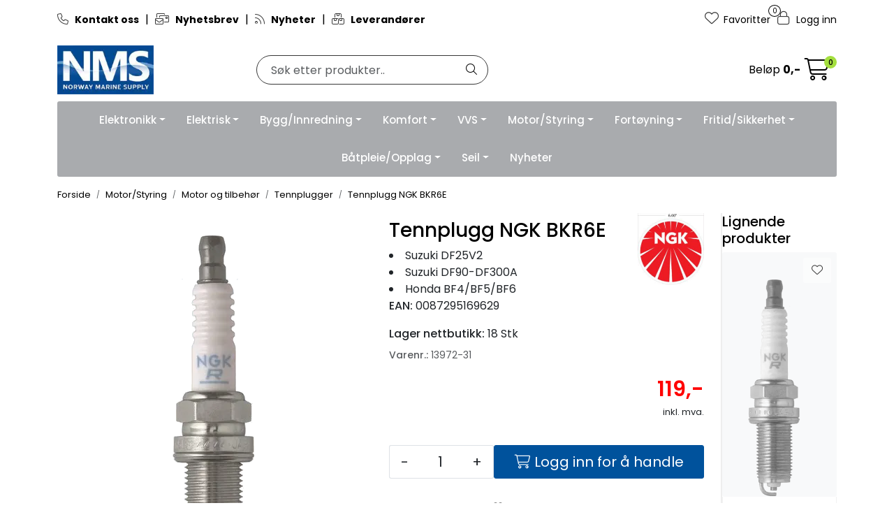

--- FILE ---
content_type: text/html; charset=UTF-8
request_url: https://www.nmsproff.no/tennplugg-ngk-bkr6e
body_size: 33007
content:
<!DOCTYPE html>
<html lang="nb" data-bs-theme="light">
<head>
             
<!-- START /modules/meta -->
<title>Tennplugg NGK BKR6E Norway Marine Supply</title>
<meta name="generator" content="Gurusoft Ecommerce">
<meta name="viewport" content="width=device-width, initial-scale=1.0">
<meta http-equiv="content-type" content="text/html; charset=UTF-8">
<meta http-equiv="X-UA-Compatible" content="IE=edge">

<meta name="description" content="">
<meta name="keywords" content="BKR6E">

<meta name="robots" content="index,follow">

<link rel="canonical" href="https://www.nmsproff.no/tennplugg-ngk-bkr6e">

<meta name="google" content="notranslate">

<meta property="og:site_name" content="Norway Marine Supply">
<meta property="og:url" content="https://www.nmsproff.no/tennplugg-ngk-bkr6e">
<meta property="og:title" content="Tennplugg NGK BKR6E Norway Marine Supply">
<meta property="og:type" content="product">
<meta property="og:description" content="">
<meta property="og:image" content="https://res.cloudinary.com/maritim-no/image/upload/f_auto,q_auto/v1699623869/p_13972-31_default_1">
<meta property="og:image:url" content="https://res.cloudinary.com/maritim-no/image/upload/f_auto,q_auto/v1699623869/p_13972-31_default_1">
<meta property="og:image:secure_url" content="https://res.cloudinary.com/maritim-no/image/upload/f_auto,q_auto/v1699623869/p_13972-31_default_1">

<!-- END /modules/meta -->

             
<!-- START /modules/includes-head -->

         
<!-- START /modules/components/favicon -->

<link rel="icon" type="image/png" href="https://res.cloudinary.com/maritim-no/image/upload/w_64,h_64,c_limit,f_auto,q_auto/v1705357461/g_logo_favicon-nms_1.png">
<link rel="apple-touch-icon" href="https://res.cloudinary.com/maritim-no/image/upload/w_180,h_180,c_limit,f_auto,q_auto/v1705357461/g_logo_favicon-nms_1.png">

<!-- END /modules/components/favicon -->



             
<!-- START /modules/components/includes-head-cookie-information -->

    <script id="CookieConsent" type="text/javascript" src="https://policy.app.cookieinformation.com/uc.js" data-culture="NB" data-gcm-version="2.0"></script>
    <script>window.addEventListener('CookieInformationConsentGiven',function(event){if(CookieInformation.getConsentGivenFor('cookie_cat_marketing')){window.dataLayer=window.dataLayer||[];dataLayer.push({"ecomm_prodid":"13972-31","ecomm_pagetype":"product"});(function(w,d,s,l,i){w[l]=w[l]||[];w[l].push({'gtm.start':new Date().getTime(),event:'gtm.js'});var f=d.getElementsByTagName(s)[0],j=d.createElement(s),dl=l!='dataLayer'?'&l='+l:'';j.async=true;j.src='//www.googletagmanager.com/gtm.js?id='+i+dl;f.parentNode.insertBefore(j,f);})(window,document,'script','dataLayer','GTM-M64DJ4');}},false);</script>

<!-- END /modules/components/includes-head-cookie-information -->

<link href="/themes/stylesheet/fontawesome/css/A.fontawesome.min.css,qv=202512101130.pagespeed.cf.D8UCoWnw13.css" rel="stylesheet preload" as="style">
<link href="/themes/stylesheet/fontawesome/css/A.solid.min.css,qv=202512101130.pagespeed.cf.Cs5V7vkY69.css" rel="stylesheet preload" as="style">
<link href="/themes/stylesheet/fontawesome/css/A.light.min.css,qv=202512101130.pagespeed.cf.fTn3z4osB6.css" rel="stylesheet preload" as="style">
<link href="/themes/stylesheet/fontawesome/css/A.brands.min.css,qv=202512101130.pagespeed.cf.DwH4JASgjD.css" rel="stylesheet preload" as="style">
<link href="/themes/stylesheet/fontawesome/css/A.v5-font-face.min.css,qv=202512101130.pagespeed.cf.s8d3FpsWGt.css" rel="stylesheet preload" as="style">
<link href="/themes/stylesheet/owlCarousel,_owl.carousel.min.css,qv==202512101130+stylesheet.css+fancybox,_jquery.fancybox.min.css.pagespeed.cc.A0Kc1UJJAz.css" rel="stylesheet"/>



                        

    <style>.Q-002-carousel{max-width:89vw}.maritim-page-list .card picture img,.maritim-page-list-carousel .card picture img{width:50px}@media (max-width:992px){.container-mobil-2{.full-grid-parent {
			grid-template-columns: repeat(2, 1fr);
		}
	}.container-mobil-3{.full-grid-parent {
			grid-template-columns: repeat(3, 1fr);
		}
	}.container-mobil-4{.full-grid-parent {
			grid-template-columns: repeat(4, 1fr);
		}
	}.container-mobil-2,.container-mobil-3,.container-mobil-4{.full-grid-parent {
			grid-column-gap: var(--bs-grid-gutter-width);
			
			.full-grid-element {
				display: contents;
			}
		}
		
		.Q-017__container {
			h2.Q-017__title {
				font-size: clamp(20px, calc(1vw + 10px), 32px);
			}

			p.Q-017__subtitle {
        		font-size: clamp(14px, calc(1vw + 10px), 18px);
			}
			
			.Q-017__button {
				font-size: clamp(12px, calc(1vw + 0.5rem), 18px);
				white-space: nowrap;
			}
		}
	}}</style>


<!-- END /includes/stylesheet/product.vm -->
             
<!-- START /modules/includes-head-custom -->
<meta name="ahrefs-site-verification" content="f9e73b686c713330ef4799ca479c0d80de0f2cdb13eeffd7414e9a0a604228eb">

<script type="text/javascript" src="/themes/javascript/plugins/loop54-js-connector.min.js,qv=202512101130.pagespeed.jm.mLEWZOu7un.js"></script>
<script>let loop54Client=Loop54.getClient("nms-no.54proxy.com");</script>

<!-- END /modules/includes-head-custom -->

    </head>
<body><noscript><meta HTTP-EQUIV="refresh" content="0;url='https://www.nmsproff.no/tennplugg-ngk-bkr6e?PageSpeed=noscript'" /><style><!--table,div,span,font,p{display:none} --></style><div style="display:block">Please click <a href="https://www.nmsproff.no/tennplugg-ngk-bkr6e?PageSpeed=noscript">here</a> if you are not redirected within a few seconds.</div></noscript>
             
<!-- START /modules/components/skip-to-main-content -->

<a id="skip-main" class="btn btn-primary visually-hidden-focusable" href="#columns">Skip to main content</a>

<!-- END /modules/components/skip-to-main-content -->

                 <noscript><iframe src="https://www.googletagmanager.com/ns.html?id=GTM-M64DJ4" height="0" width="0" style="display:none;visibility:hidden"></iframe></noscript>

    <main id="page">

        <!--[if lt IE 7]>
        <p class="chromeframe">You are using an <strong>outdated</strong> browser. Please <a href="http://browsehappy.com/">upgrade your browser</a> or <a href="http://www.google.com/chromeframe/?redirect=true">activate Google Chrome Frame</a> to improve your experience.</p>
        <![endif]-->

        
                 
<!-- START /modules/components/scroll-to-top -->

<div class="scrollToTop">
    <div id="back-text">
        <span>Til toppen</span>
    </div>

    <i class="fa-light fa-angle-up" aria-hidden="true"></i>
</div>

<!-- END /modules/components/scroll-to-top -->
                 
<!-- START /modules/components/top-menu-admin -->

<div data-ajax_target="top-admin-menu" data-entity-type="product" data-entity-id="80210" data-edit=""></div>

<!-- END /modules/components/top-menu-admin -->
                 
<!-- START /modules/components/announcement-bar -->


<!-- END /modules/components/announcement-bar -->
                 
<!-- START /modules/components/top-menu -->

<div class="d-none d-lg-block top-menu-row">
    <div class="container">
        <div class="row align-items-center">
            <div class="col-7 col-xl-6">
                <div class="top-menu-row__link-menu">
                             
<!-- START /modules/components/top-links -->

    <a href="kontakt-oss" target="_self">
                    <i class="fa-light fa-phone" aria-hidden="true"></i>
                <B>Kontakt oss</B>
    </a>

    	    <span class="separator">|</span>
        <a href="https://info.nmsproff.no/p/s/MjU3ODE6Nzg5ZTU0NzUtMjBjYS00NDY4LTgxY2QtNzkyMDQ5ODkxZjBl" target="_blank">
                    <i class="fa-light fa-envelopes-bulk" aria-hidden="true"></i>
                <B>Nyhetsbrev</B>
    </a>

    	    <span class="separator">|</span>
        <a href="nyheter" target="_self">
                    <i class="fa-light fa-rss" aria-hidden="true"></i>
                <b>Nyheter</b>
    </a>

    	    <span class="separator">|</span>
        <a href="leverandorer" target="_self">
                    <i class="fa-light fa-boxes-stacked" aria-hidden="true"></i>
                <b>Leverandører</b>
    </a>

    
<!-- END /modules/components/top-links -->
                </div>
            </div>

            <div class="col-5 col-xl-6">
                <div class="top-menu-row__icon-menu">
                             
<!-- START /modules/components/locale-button-desktop -->


<!-- END /modules/components/locale-button-desktop -->

                                                            
                             
<!-- START /modules/components/info-button-desktop -->


<!-- END /modules/components/info-button-desktop -->
                             
<!-- START /modules/components/favorite-button-desktop -->

    <div class="favorite-button-desktop">
        <span class="favorite-quantity" data-ajax_target="favorites-size">
                    </span>

        <a href="favorites" class="favorite-userbutton">
            <i class="fa-light fa-heart" aria-hidden="true"></i>
            <span class="d-none d-xl-inline-block">Favoritter</span>
        </a>
    </div>

<!-- END /modules/components/favorite-button-desktop -->
                             
<!-- START /modules/components/user-button-desktop -->

<div class="user-button-desktop">
			<a href="login">
			<i class="fa-light fa-lock" aria-hidden="true"></i>
			<span class="d-none d-xl-inline-block">Logg inn</span>
		</a>
	</div>

<!-- END /modules/components/user-button-desktop -->
                </div>
            </div>
        </div>
    </div>
</div>

<!-- END /modules/components/user-button-desktop -->

                 
<!-- START /modules/header -->

<header id="header" class="sticky-top">
    <div id="sticky-desktop" class="d-none d-lg-block">
                 
<!-- START /modules/components/header-desktop -->

<div id="topbar">
    <div class="desktop d-none d-lg-block">
        <div class="container">
            <div class="row align-items-center">
                <div class="col-lg-3 col-xl-3">
                             
<!-- START /modules/components/header-desktop-logo -->

<div id="logo-theme">
    <a class="d-flex" href="/"><img src="https://res.cloudinary.com/maritim-no/image/upload/f_auto,q_auto/v1704965654/g_logo_default-nms_1" class="img-fluid" alt="Norway Marine Supply" height="55" itemprop="logo"></a>
</div>

<!-- END /modules/components/header-desktop-logo -->
                </div>

                <div class="maritim-header-info">
                             
<!-- START /modules/components/header-desktop-search -->

<div class="search-bar" itemscope itemtype="http://schema.org/WebSite">
    <meta itemprop="url" content="https://www.nmsproff.no">
    <form action="search" method="get" accept-charset="UTF-8" itemprop="potentialAction" itemscope itemtype="http://schema.org/SearchAction">
        <meta itemprop="target" content="https://www.nmsproff.no/search?action=search&q={q}">
        <input type="hidden" name="action" value="search">

        <div class="input-group">
            <input type="text" name="q" placeholder="Søk etter produkter.." class="suggest form-control" aria-label="Søk" required itemprop="query-input" autocomplete="off" data-action="incremental-search" data-content-target="incremental-search-desktop">
            <button class="btn button-search" type="submit" aria-label="Søk">
                <i class="fa-light fa-magnifying-glass" aria-hidden="true"></i>
                <i class="fa-light fa-spinner-third fa-spin" hidden aria-hidden="true"></i>
            </button>
        </div>
    </form>
    <div class="incremental-search-content desktop" data-content="incremental-search-desktop"></div>
</div>

<!-- END /modules/components/header-desktop-search -->

                                                                     
                    <div class="basket-button-desktop">
                                 
<!-- START /modules/components/basket-button-desktop -->

<div class="large-cart">
    <div class="large-cart__price">
        Beløp
        <span class="large-cart__price-amount" data-ajax_target="basket-amount"></span>
    </div>
    <div class="large-cart__icon">
        <div class="large-cart__amount" data-ajax_target="basket-size"></div>
        <a href="basket" title="Gå til handlevogn">
            <i class="fa-light fa-cart-shopping" aria-hidden="true"></i>
        </a>
    </div>
</div>

<!-- END /modules/components/basket-button-desktop -->
                    </div>
                </div>
            </div>
        </div>
    </div>
</div>

<nav id="desktop_menu" class="navbar navbar-expand-lg">
             
<!-- START /modules/components/category-menu-desktop -->

<div class="container justify-content-center">
    <ul class="navbar-nav collapse navbar-collapse flex-wrap justify-content-center align-items-center">
        
                        
            <li class="nav-item  dropdown dropdown-xl-trigger deeper " data-category_id="80100">
                <a class="dropdown-toggle nav-link" href="elektronikk-1" style="color:;">Elektronikk</a>

                                    <div class="dropdown-menu dropdown-xl-content">
                        <div class="container category-sub-menu">
                                                        
                                                                                                                                
                                <div class="d-flex gap-2 category-sub-menu-content">
                                                                            <img src="https://res.cloudinary.com/maritim-no/image/upload/w_50,h_50,c_limit,f_auto,q_auto/v1737554789/s_1010_display_1" height="50" width="50" alt="GPS-Kartplotter-Ekkolodd">
                                    
                                    <div>
                                        <a style="color:;" href="gps-kartplotter-ekkolodd" title="GPS-Kartplotter-Ekkolodd">
                                            <span>GPS-Kartplotter-Ekkolodd</span>
                                        </a>

                                                                                    <ul class="category-sub-sub-menu-content">
                                                                                                
                                                                                                        
                                                    <li>
                                                                                                                <a style="color:;" href="kartplottere" data-marcatid="81470">Kartplottere</a>
                                                    </li>
                                                
                                                                                                        
                                                    <li>
                                                                                                                <a style="color:;" href="elektroniske-kart" data-marcatid="81473">Elektroniske kart</a>
                                                    </li>
                                                                                            </ul>
                                                                            </div>
                                </div>
                            
                                                                                                                                
                                <div class="d-flex gap-2 category-sub-menu-content">
                                                                            <img src="https://res.cloudinary.com/maritim-no/image/upload/w_50,h_50,c_limit,f_auto,q_auto/v1737553503/s_1045_display_1" height="50" width="50" alt="Radar">
                                    
                                    <div>
                                        <a style="color:;" href="radar" title="Radar">
                                            <span>Radar</span>
                                        </a>

                                                                                    <ul class="category-sub-sub-menu-content">
                                                                                                
                                                                                                        
                                                    <li>
                                                                                                                <a style="color:;" href="radarantenner" data-marcatid="81218">Radarantenner</a>
                                                    </li>
                                                
                                                                                                        
                                                    <li>
                                                                                                                <a style="color:;" href="tilbehor-til-radarantenner-og-master" data-marcatid="81219">Tilbehør til radarantenner og master</a>
                                                    </li>
                                                
                                                                                                        
                                                    <li>
                                                                                                                <a style="color:;" href="radarmaster" data-marcatid="81438">Radarmaster</a>
                                                    </li>
                                                                                            </ul>
                                                                            </div>
                                </div>
                            
                                                                                                                                
                                <div class="d-flex gap-2 category-sub-menu-content">
                                                                            <img src="https://res.cloudinary.com/maritim-no/image/upload/w_50,h_50,c_limit,f_auto,q_auto/v1737970729/s_1060_display_1" height="50" width="50" alt="Instrumenter">
                                    
                                    <div>
                                        <a style="color:;" href="instrumenter" title="Instrumenter">
                                            <span>Instrumenter</span>
                                        </a>

                                                                                    <ul class="category-sub-sub-menu-content">
                                                                                                
                                                                                                        
                                                    <li>
                                                                                                                <a style="color:;" href="motorinstrumenter" data-marcatid="81432">Motorinstrumenter</a>
                                                    </li>
                                                
                                                                                                        
                                                    <li>
                                                                                                                <a style="color:;" href="tilbehor-motorinstrumenter" data-marcatid="81433">Tilbehør motorinstrumenter</a>
                                                    </li>
                                                
                                                                                                        
                                                    <li>
                                                                                                                <a style="color:;" href="tilbehor-seilinstrumenter" data-marcatid="81435">Tilbehør seilinstrumenter</a>
                                                    </li>
                                                
                                                                                                        
                                                    <li>
                                                                                                                <a style="color:;" href="nmea2000-instrumenter" data-marcatid="81436">NMEA2000 Instrumenter</a>
                                                    </li>
                                                
                                                                                                        
                                                    <li>
                                                                                                                <a style="color:;" href="tilbehor-nmea2000" data-marcatid="81437">Tilbehør NMEA2000</a>
                                                    </li>
                                                                                            </ul>
                                                                            </div>
                                </div>
                            
                                                                                                                                
                                <div class="d-flex gap-2 category-sub-menu-content">
                                                                            <img src="https://res.cloudinary.com/maritim-no/image/upload/w_50,h_50,c_limit,f_auto,q_auto/v1737970817/s_1065_display_1" height="50" width="50" alt="Antenner">
                                    
                                    <div>
                                        <a style="color:;" href="antenner" title="Antenner">
                                            <span>Antenner</span>
                                        </a>

                                                                                    <ul class="category-sub-sub-menu-content">
                                                                                                
                                                                                                        
                                                    <li>
                                                                                                                <a style="color:;" href="andre-antenner" data-marcatid="81225">Andre antenner</a>
                                                    </li>
                                                
                                                                                                        
                                                    <li>
                                                                                                                <a style="color:;" href="tv-radio-internett" data-marcatid="80157">TV / Radio / Internett</a>
                                                    </li>
                                                
                                                                                                        
                                                    <li>
                                                                                                                <a style="color:;" href="vhf-antenne" data-marcatid="80159">VHF </a>
                                                    </li>
                                                
                                                                                                        
                                                    <li>
                                                                                                                <a style="color:;" href="tilbehor-1-1" data-marcatid="80163">Tilbehør</a>
                                                    </li>
                                                                                            </ul>
                                                                            </div>
                                </div>
                            
                                                                                                                                
                                <div class="d-flex gap-2 category-sub-menu-content">
                                                                            <img src="https://res.cloudinary.com/maritim-no/image/upload/w_50,h_50,c_limit,f_auto,q_auto/v1737555726/s_1070_display_1" height="50" width="50" alt="Lyd og bilde">
                                    
                                    <div>
                                        <a style="color:;" href="lyd-og-bilde" title="Lyd og bilde">
                                            <span>Lyd og bilde</span>
                                        </a>

                                                                                    <ul class="category-sub-sub-menu-content">
                                                                                                
                                                                                                        
                                                    <li>
                                                                                                                <a style="color:;" href="dab-stereo-og-hoyttaler" data-marcatid="80165">Dab og stereo</a>
                                                    </li>
                                                
                                                                                                        
                                                    <li>
                                                                                                                <a style="color:;" href="kamera" data-marcatid="80167">Høyttaler/SUB</a>
                                                    </li>
                                                
                                                                                                        
                                                    <li>
                                                                                                                <a style="color:;" href="tv" data-marcatid="80835">TV og kamera</a>
                                                    </li>
                                                                                            </ul>
                                                                            </div>
                                </div>
                            
                                                                                                                                
                                <div class="d-flex gap-2 category-sub-menu-content">
                                                                            <img src="https://res.cloudinary.com/maritim-no/image/upload/w_50,h_50,c_limit,f_auto,q_auto/v1737553287/s_1055_display_1" height="50" width="50" alt="VHF">
                                    
                                    <div>
                                        <a style="color:;" href="vhf" title="VHF">
                                            <span>VHF</span>
                                        </a>

                                                                                    <ul class="category-sub-sub-menu-content">
                                                                                                
                                                                                                        
                                                    <li>
                                                                                                                <a style="color:;" href="stasjonar" data-marcatid="81062">Stasjonær</a>
                                                    </li>
                                                
                                                                                                        
                                                    <li>
                                                                                                                <a style="color:;" href="tilbehor-4" data-marcatid="81061">Tilbehør</a>
                                                    </li>
                                                                                            </ul>
                                                                            </div>
                                </div>
                            
                                                                                                                                
                                <div class="d-flex gap-2 category-sub-menu-content">
                                                                            <img src="https://res.cloudinary.com/maritim-no/image/upload/w_50,h_50,c_limit,f_auto,q_auto/v1737553454/s_1056_display_1" height="50" width="50" alt="AIS">
                                    
                                    <div>
                                        <a style="color:;" href="ais" title="AIS">
                                            <span>AIS</span>
                                        </a>

                                                                                    <ul class="category-sub-sub-menu-content">
                                                                                                
                                                                                                        
                                                    <li>
                                                                                                                <a style="color:;" href="sender-mottaker-tilbehor" data-marcatid="81224">Sender / mottaker / tilbehør</a>
                                                    </li>
                                                                                            </ul>
                                                                            </div>
                                </div>
                                                    </div>
                    </div>
                            </li>
        
                        
            <li class="nav-item  dropdown dropdown-xl-trigger deeper " data-category_id="80102">
                <a class="dropdown-toggle nav-link" href="elektrisk" style="color:;">Elektrisk</a>

                                    <div class="dropdown-menu dropdown-xl-content">
                        <div class="container category-sub-menu">
                                                        
                                                                                                                                
                                <div class="d-flex gap-2 category-sub-menu-content">
                                                                            <img src="https://res.cloudinary.com/maritim-no/image/upload/w_50,h_50,c_limit,f_auto,q_auto/v1738236046/s_1110_display_1" height="50" width="50" alt="Batteri og strømforsyning">
                                    
                                    <div>
                                        <a style="color:;" href="batteri-og-stromforsyning" title="Batteri og strømforsyning">
                                            <span>Batteri og strømforsyning</span>
                                        </a>

                                                                                    <ul class="category-sub-sub-menu-content">
                                                                                                
                                                                                                        
                                                    <li>
                                                                                                                <a style="color:;" href="batterier" data-marcatid="80474">Batterier</a>
                                                    </li>
                                                
                                                                                                        
                                                    <li>
                                                                                                                <a style="color:;" href="lithiumbatterier" data-marcatid="81489">Lithiumbatterier</a>
                                                    </li>
                                                
                                                                                                        
                                                    <li>
                                                                                                                <a style="color:;" href="landstrom-1" data-marcatid="81036">Landstrøm</a>
                                                    </li>
                                                
                                                                                                        
                                                    <li>
                                                                                                                <a style="color:;" href="batterivelger-hovedstrombryter" data-marcatid="80838">Batterivelger / hovedstrømbryter</a>
                                                    </li>
                                                
                                                                                                        
                                                    <li>
                                                                                                                <a style="color:;" href="laderegulatorer" data-marcatid="80727">Laderegulatorer</a>
                                                    </li>
                                                
                                                                                                        
                                                    <li>
                                                                                                                <a style="color:;" href="batteriovervakning" data-marcatid="80646">Batteriovervåkning</a>
                                                    </li>
                                                
                                                                                                        
                                                    <li>
                                                                                                                <a style="color:;" href="konverter-inverter" data-marcatid="80171">Konverter / Inverter</a>
                                                    </li>
                                                
                                                                                                        
                                                    <li>
                                                                                                                <a style="color:;" href="batterilader" data-marcatid="80475">Batterilader</a>
                                                    </li>
                                                
                                                                                                        
                                                    <li>
                                                                                                                <a style="color:;" href="jordingsplater" data-marcatid="81096">Jordingsplater</a>
                                                    </li>
                                                
                                                                                                        
                                                    <li>
                                                                                                                <a style="color:;" href="barbare-kraftstasjoner" data-marcatid="81497">Bærbare kraftstasjoner</a>
                                                    </li>
                                                                                            </ul>
                                                                            </div>
                                </div>
                            
                                                                                                                                
                                <div class="d-flex gap-2 category-sub-menu-content">
                                                                            <img src="https://res.cloudinary.com/maritim-no/image/upload/w_50,h_50,c_limit,f_auto,q_auto/v1738309645/s_1120_display_1" height="50" width="50" alt="Brytere og paneler">
                                    
                                    <div>
                                        <a style="color:;" href="brytere-og-paneler" title="Brytere og paneler">
                                            <span>Brytere og paneler</span>
                                        </a>

                                                                                    <ul class="category-sub-sub-menu-content">
                                                                                                
                                                                                                        
                                                    <li>
                                                                                                                <a style="color:;" href="brytere-dimmere" data-marcatid="80480">Brytere / dimmere</a>
                                                    </li>
                                                
                                                                                                        
                                                    <li>
                                                                                                                <a style="color:;" href="batterivelger-hovedstrombryter-1" data-marcatid="80476">Batterivelger / hovedstrømbryter</a>
                                                    </li>
                                                
                                                                                                        
                                                    <li>
                                                                                                                <a style="color:;" href="bryterpanel" data-marcatid="80481">Bryterpanel</a>
                                                    </li>
                                                
                                                                                                        
                                                    <li>
                                                                                                                <a style="color:;" href="stromtavler" data-marcatid="80482">Strømtavler</a>
                                                    </li>
                                                                                            </ul>
                                                                            </div>
                                </div>
                            
                                                                                                                                
                                <div class="d-flex gap-2 category-sub-menu-content">
                                                                            <img src="https://res.cloudinary.com/maritim-no/image/upload/w_50,h_50,c_limit,f_auto,q_auto/v1738236253/s_1130_display_1" height="50" width="50" alt="Kopling og sikringer">
                                    
                                    <div>
                                        <a style="color:;" href="kopling-og-sikringer" title="Kopling og sikringer">
                                            <span>Kopling og sikringer</span>
                                        </a>

                                                                                    <ul class="category-sub-sub-menu-content">
                                                                                                
                                                                                                        
                                                    <li>
                                                                                                                <a style="color:;" href="kabler-og-kabelsko" data-marcatid="80485">Kabler og kabelsko</a>
                                                    </li>
                                                
                                                                                                        
                                                    <li>
                                                                                                                <a style="color:;" href="koblingsskinner" data-marcatid="80486">Koblingsskinner</a>
                                                    </li>
                                                
                                                                                                        
                                                    <li>
                                                                                                                <a style="color:;" href="diverse-elektrisk" data-marcatid="80487">Diverse elektrisk</a>
                                                    </li>
                                                
                                                                                                        
                                                    <li>
                                                                                                                <a style="color:;" href="sikring-sikringsholder-og-panel" data-marcatid="80488">Sikring, sikringsholder og -panel</a>
                                                    </li>
                                                                                            </ul>
                                                                            </div>
                                </div>
                            
                                                                                                                                
                                <div class="d-flex gap-2 category-sub-menu-content">
                                                                            <img src="https://res.cloudinary.com/maritim-no/image/upload/w_50,h_50,c_limit,f_auto,q_auto/v1738309719/s_1135_display_1" height="50" width="50" alt="Elektrisk motor">
                                    
                                    <div>
                                        <a style="color:;" href="elektrisk-motor" title="Elektrisk motor">
                                            <span>Elektrisk motor</span>
                                        </a>

                                                                                    <ul class="category-sub-sub-menu-content">
                                                                                                
                                                                                                        
                                                    <li>
                                                                                                                <a style="color:;" href="elektriske-vinsjer" data-marcatid="80491">Elektriske vinsjer</a>
                                                    </li>
                                                
                                                                                                        
                                                    <li>
                                                                                                                <a style="color:;" href="vindusvisker" data-marcatid="80492">Vindusvisker</a>
                                                    </li>
                                                
                                                                                                        
                                                    <li>
                                                                                                                <a style="color:;" href="ispropell" data-marcatid="81258">Ispropell</a>
                                                    </li>
                                                                                            </ul>
                                                                            </div>
                                </div>
                            
                                                                                                                                
                                <div class="d-flex gap-2 category-sub-menu-content">
                                                                            <img src="https://res.cloudinary.com/maritim-no/image/upload/w_50,h_50,c_limit,f_auto,q_auto/v1738309755/s_1150_display_1" height="50" width="50" alt="Lyskastere">
                                    
                                    <div>
                                        <a style="color:;" href="lyskastere" title="Lyskastere">
                                            <span>Lyskastere</span>
                                        </a>

                                                                                    <ul class="category-sub-sub-menu-content">
                                                                                                
                                                                                                        
                                                    <li>
                                                                                                                <a style="color:;" href="lyskaster" data-marcatid="80504">Lyskaster</a>
                                                    </li>
                                                
                                                                                                        
                                                    <li>
                                                                                                                <a style="color:;" href="undervannslys" data-marcatid="80505">Undervannslys</a>
                                                    </li>
                                                                                            </ul>
                                                                            </div>
                                </div>
                            
                                                                                                                                
                                <div class="d-flex gap-2 category-sub-menu-content">
                                                                            <img src="https://res.cloudinary.com/maritim-no/image/upload/w_50,h_50,c_limit,f_auto,q_auto/v1738309844/s_1155_display_1" height="50" width="50" alt="Lanterner">
                                    
                                    <div>
                                        <a style="color:;" href="lanterner" title="Lanterner">
                                            <span>Lanterner</span>
                                        </a>

                                                                                    <ul class="category-sub-sub-menu-content">
                                                                                                
                                                                                                        
                                                    <li>
                                                                                                                <a style="color:;" href="inntil-7-mtr" data-marcatid="80507">Inntil 7 mtr</a>
                                                    </li>
                                                
                                                                                                        
                                                    <li>
                                                                                                                <a style="color:;" href="inntil-12-mtr" data-marcatid="80508"> Inntil 12 mtr</a>
                                                    </li>
                                                
                                                                                                        
                                                    <li>
                                                                                                                <a style="color:;" href="inntil-20-mtr" data-marcatid="80509">Inntil 20 mtr</a>
                                                    </li>
                                                
                                                                                                        
                                                    <li>
                                                                                                                <a style="color:;" href="lanterner-annet" data-marcatid="80510">Lanterner annet</a>
                                                    </li>
                                                                                            </ul>
                                                                            </div>
                                </div>
                            
                                                                                                                                
                                <div class="d-flex gap-2 category-sub-menu-content">
                                                                            <img src="https://res.cloudinary.com/maritim-no/image/upload/w_50,h_50,c_limit,f_auto,q_auto/v1738309877/s_1160_display_1" height="50" width="50" alt="Interiørbelysning">
                                    
                                    <div>
                                        <a style="color:;" href="interiorbelysning" title="Interiørbelysning">
                                            <span>Interiørbelysning</span>
                                        </a>

                                                                                    <ul class="category-sub-sub-menu-content">
                                                                                                
                                                                                                        
                                                    <li>
                                                                                                                <a style="color:;" href="led-lyslister--led-tape" data-marcatid="80512">LED lyslister / LED tape</a>
                                                    </li>
                                                
                                                                                                        
                                                    <li>
                                                                                                                <a style="color:;" href="lampett-led" data-marcatid="80513">Lampett LED</a>
                                                    </li>
                                                
                                                                                                        
                                                    <li>
                                                                                                                <a style="color:;" href="markeringslys-led" data-marcatid="80514">Markeringslys LED</a>
                                                    </li>
                                                
                                                                                                        
                                                    <li>
                                                                                                                <a style="color:;" href="taklys-led" data-marcatid="80515">Taklys LED</a>
                                                    </li>
                                                
                                                                                                        
                                                    <li>
                                                                                                                <a style="color:;" href="lyspare-og-tilbehor" data-marcatid="80516">Lyspære og tilbehør </a>
                                                    </li>
                                                
                                                                                                        
                                                    <li>
                                                                                                                <a style="color:;" href="annet-belysning" data-marcatid="80517">Annet belysning</a>
                                                    </li>
                                                                                            </ul>
                                                                            </div>
                                </div>
                            
                                                                                                                                
                                <div class="d-flex gap-2 category-sub-menu-content">
                                                                            <img src="https://res.cloudinary.com/maritim-no/image/upload/w_50,h_50,c_limit,f_auto,q_auto/v1747393438/s_cp-10038_display_1" height="50" width="50" alt="Fornybar energi">
                                    
                                    <div>
                                        <a style="color:;" href="fornybar-energi" title="Fornybar energi">
                                            <span>Fornybar energi</span>
                                        </a>

                                                                                    <ul class="category-sub-sub-menu-content">
                                                                                                
                                                                                                        
                                                    <li>
                                                                                                                <a style="color:;" href="brenselcelle" data-marcatid="81428">Brenselcelle</a>
                                                    </li>
                                                
                                                                                                        
                                                    <li>
                                                                                                                <a style="color:;" href="tilbehor-solcelle" data-marcatid="81429">Tilbehør solcelle</a>
                                                    </li>
                                                
                                                                                                        
                                                    <li>
                                                                                                                <a style="color:;" href="tilbehor-vindgenerator" data-marcatid="81430">Tilbehør vindgenerator</a>
                                                    </li>
                                                
                                                                                                        
                                                    <li>
                                                                                                                <a style="color:;" href="solcelle-1" data-marcatid="81452">Solcelle</a>
                                                    </li>
                                                                                            </ul>
                                                                            </div>
                                </div>
                                                    </div>
                    </div>
                            </li>
        
                        
            <li class="nav-item  dropdown dropdown-xl-trigger deeper " data-category_id="80103">
                <a class="dropdown-toggle nav-link" href="bygg-innredning" style="color:;">Bygg/Innredning</a>

                                    <div class="dropdown-menu dropdown-xl-content">
                        <div class="container category-sub-menu">
                                                        
                                                                                                                                
                                <div class="d-flex gap-2 category-sub-menu-content">
                                                                            <img src="https://res.cloudinary.com/maritim-no/image/upload/w_50,h_50,c_limit,f_auto,q_auto/v1739949381/s_1215_display_1" height="50" width="50" alt="Plattform, stiger og rekker">
                                    
                                    <div>
                                        <a style="color:;" href="plattform-stiger-og-rekker" title="Plattform, stiger og rekker">
                                            <span>Plattform, stiger og rekker</span>
                                        </a>

                                                                                    <ul class="category-sub-sub-menu-content">
                                                                                                
                                                                                                        
                                                    <li>
                                                                                                                <a style="color:;" href="handrekke-haifinne" data-marcatid="80522">Håndrekke/haifinne</a>
                                                    </li>
                                                
                                                                                                        
                                                    <li>
                                                                                                                <a style="color:;" href="baugspyd" data-marcatid="80523">Baugspyd</a>
                                                    </li>
                                                
                                                                                                        
                                                    <li>
                                                                                                                <a style="color:;" href="badeplattform" data-marcatid="80524">Badeplattform</a>
                                                    </li>
                                                
                                                                                                        
                                                    <li>
                                                                                                                <a style="color:;" href="stiger-og-leidere" data-marcatid="80525">Stiger og leidere</a>
                                                    </li>
                                                
                                                                                                        
                                                    <li>
                                                                                                                <a style="color:;" href="handtak-stigtrinn" data-marcatid="80528">Håndtak/stigtrinn</a>
                                                    </li>
                                                
                                                                                                        
                                                    <li>
                                                                                                                <a style="color:;" href="reservedeler-og-beslag" data-marcatid="80833">Reservedeler og beslag</a>
                                                    </li>
                                                                                            </ul>
                                                                            </div>
                                </div>
                            
                                                                                                                                
                                <div class="d-flex gap-2 category-sub-menu-content">
                                                                            <img src="https://res.cloudinary.com/maritim-no/image/upload/w_50,h_50,c_limit,f_auto,q_auto/v1739949582/s_1220_display_1" height="50" width="50" alt="Bord og stol">
                                    
                                    <div>
                                        <a style="color:;" href="bord-og-stol" title="Bord og stol">
                                            <span>Bord og stol</span>
                                        </a>

                                                                                    <ul class="category-sub-sub-menu-content">
                                                                                                
                                                                                                        
                                                    <li>
                                                                                                                <a style="color:;" href="bordsoyler" data-marcatid="80531">Bordsøyler</a>
                                                    </li>
                                                
                                                                                                        
                                                    <li>
                                                                                                                <a style="color:;" href="bordplater" data-marcatid="80532">Bordplater</a>
                                                    </li>
                                                
                                                                                                        
                                                    <li>
                                                                                                                <a style="color:;" href="stolsoyler-1" data-marcatid="81099">Stolsøyler</a>
                                                    </li>
                                                
                                                                                                        
                                                    <li>
                                                                                                                <a style="color:;" href="dekkstoler-og-dekksbord" data-marcatid="81127">Dekkstoler og dekksbord</a>
                                                    </li>
                                                
                                                                                                        
                                                    <li>
                                                                                                                <a style="color:;" href="stol-fastmontert" data-marcatid="81097">Stol fastmontert</a>
                                                    </li>
                                                
                                                                                                        
                                                    <li>
                                                                                                                <a style="color:;" href="stoltrekk-1" data-marcatid="81098">Stoltrekk</a>
                                                    </li>
                                                                                            </ul>
                                                                            </div>
                                </div>
                            
                                                                                                                                
                                <div class="d-flex gap-2 category-sub-menu-content">
                                                                            <img src="https://res.cloudinary.com/maritim-no/image/upload/w_50,h_50,c_limit,f_auto,q_auto/v1739949609/s_1240_display_1" height="50" width="50" alt="Byggematerialer og Innredning">
                                    
                                    <div>
                                        <a style="color:;" href="byggematerialer-innredning" title="Byggematerialer og Innredning">
                                            <span>Byggematerialer og Innredning</span>
                                        </a>

                                                                                    <ul class="category-sub-sub-menu-content">
                                                                                                
                                                                                                        
                                                    <li>
                                                                                                                <a style="color:;" href="kryssfiner" data-marcatid="80545">Kryssfiner</a>
                                                    </li>
                                                
                                                                                                        
                                                    <li>
                                                                                                                <a style="color:;" href="oppbevaringsrom-1" data-marcatid="81181">Oppbevaringsrom</a>
                                                    </li>
                                                
                                                                                                        
                                                    <li>
                                                                                                                <a style="color:;" href="glass-koppeholder-1" data-marcatid="81107">Glass/koppeholder</a>
                                                    </li>
                                                
                                                                                                        
                                                    <li>
                                                                                                                <a style="color:;" href="plastplater-og-teakimitasjon" data-marcatid="81087">Plastplater og teakimitasjon</a>
                                                    </li>
                                                
                                                                                                        
                                                    <li>
                                                                                                                <a style="color:;" href="lim-og-tetning-1" data-marcatid="80552">Lim og tetning</a>
                                                    </li>
                                                
                                                                                                        
                                                    <li>
                                                                                                                <a style="color:;" href="isolasjon-for-motor-og-skrog" data-marcatid="80550">Isolasjon for motor og skrog</a>
                                                    </li>
                                                
                                                                                                        
                                                    <li>
                                                                                                                <a style="color:;" href="imitert-skinn" data-marcatid="80548">Imitert skinn</a>
                                                    </li>
                                                
                                                                                                        
                                                    <li>
                                                                                                                <a style="color:;" href="polstring-skottbekledning" data-marcatid="80547">Polstring/Skottbekledning</a>
                                                    </li>
                                                
                                                                                                        
                                                    <li>
                                                                                                                <a style="color:;" href="plastplater" data-marcatid="80546">Plastplater</a>
                                                    </li>
                                                
                                                                                                        
                                                    <li>
                                                                                                                <a style="color:;" href="teakartikkler" data-marcatid="81155">Teakartikkler</a>
                                                    </li>
                                                                                            </ul>
                                                                            </div>
                                </div>
                            
                                                                                                                                
                                <div class="d-flex gap-2 category-sub-menu-content">
                                                                            <img src="https://res.cloudinary.com/maritim-no/image/upload/w_50,h_50,c_limit,f_auto,q_auto/v1739949667/s_1250_display_1" height="50" width="50" alt="Luker">
                                    
                                    <div>
                                        <a style="color:;" href="luker" title="Luker">
                                            <span>Luker</span>
                                        </a>

                                                                                    <ul class="category-sub-sub-menu-content">
                                                                                                
                                                                                                        
                                                    <li>
                                                                                                                <a style="color:;" href="abs-luke" data-marcatid="80559">ABS-luke</a>
                                                    </li>
                                                
                                                                                                        
                                                    <li>
                                                                                                                <a style="color:;" href="tilbehor-luker-portlights" data-marcatid="80635">Tilbehør luker/portlights</a>
                                                    </li>
                                                
                                                                                                        
                                                    <li>
                                                                                                                <a style="color:;" href="portlights" data-marcatid="80564">Portlights</a>
                                                    </li>
                                                
                                                                                                        
                                                    <li>
                                                                                                                <a style="color:;" href="ko-oye" data-marcatid="80562">Ko-øye</a>
                                                    </li>
                                                
                                                                                                        
                                                    <li>
                                                                                                                <a style="color:;" href="inspeksjonsluke" data-marcatid="80561">Inspeksjonsluke</a>
                                                    </li>
                                                
                                                                                                        
                                                    <li>
                                                                                                                <a style="color:;" href="dekksluke" data-marcatid="80560">Dekksluke</a>
                                                    </li>
                                                
                                                                                                        
                                                    <li>
                                                                                                                <a style="color:;" href="reservedeler-luker" data-marcatid="81425">Reservedeler luker</a>
                                                    </li>
                                                
                                                                                                        
                                                    <li>
                                                                                                                <a style="color:;" href="reservedeler-portlights" data-marcatid="81426">Reservedeler portlights</a>
                                                    </li>
                                                                                            </ul>
                                                                            </div>
                                </div>
                            
                                                                                                                                
                                <div class="d-flex gap-2 category-sub-menu-content">
                                                                            <img src="https://res.cloudinary.com/maritim-no/image/upload/w_50,h_50,c_limit,f_auto,q_auto/v1739949809/s_1255_display_1" height="50" width="50" alt="Dekksbeslag">
                                    
                                    <div>
                                        <a style="color:;" href="dekksbeslag" title="Dekksbeslag">
                                            <span>Dekksbeslag</span>
                                        </a>

                                                                                    <ul class="category-sub-sub-menu-content">
                                                                                                
                                                                                                        
                                                    <li>
                                                                                                                <a style="color:;" href="dekksforskruvning" data-marcatid="80567">Dekksforskruvning</a>
                                                    </li>
                                                
                                                                                                        
                                                    <li>
                                                                                                                <a style="color:;" href="halegatt" data-marcatid="80569">Halegatt</a>
                                                    </li>
                                                
                                                                                                        
                                                    <li>
                                                                                                                <a style="color:;" href="puller" data-marcatid="80571">Puller</a>
                                                    </li>
                                                
                                                                                                        
                                                    <li>
                                                                                                                <a style="color:;" href="kalesjebeslag" data-marcatid="80315">Kalesjebeslag</a>
                                                    </li>
                                                
                                                                                                        
                                                    <li>
                                                                                                                <a style="color:;" href="rekkebeslag-og-ror" data-marcatid="80572">Rekkebeslag og rør</a>
                                                    </li>
                                                
                                                                                                        
                                                    <li>
                                                                                                                <a style="color:;" href="snap-davit" data-marcatid="80573">Snap davit</a>
                                                    </li>
                                                                                            </ul>
                                                                            </div>
                                </div>
                            
                                                                                                                                
                                <div class="d-flex gap-2 category-sub-menu-content">
                                                                            <img src="https://res.cloudinary.com/maritim-no/image/upload/w_50,h_50,c_limit,f_auto,q_auto/v1739949900/s_1260_display_1" height="50" width="50" alt="Bolter, skruer, nagler">
                                    
                                    <div>
                                        <a style="color:;" href="bolter-skruer-nagler" title="Bolter, skruer, nagler">
                                            <span>Bolter, skruer, nagler</span>
                                        </a>

                                                                                    <ul class="category-sub-sub-menu-content">
                                                                                                
                                                                                                        
                                                    <li>
                                                                                                                <a style="color:;" href="bolter" data-marcatid="80110">Bolter</a>
                                                    </li>
                                                
                                                                                                        
                                                    <li>
                                                                                                                <a style="color:;" href="ringbolt-og-oyebolter" data-marcatid="81143">Ringbolt og øyebolter</a>
                                                    </li>
                                                
                                                                                                        
                                                    <li>
                                                                                                                <a style="color:;" href="plateskruer" data-marcatid="80301">Plateskruer</a>
                                                    </li>
                                                
                                                                                                        
                                                    <li>
                                                                                                                <a style="color:;" href="muttere-og-skiver" data-marcatid="80298">Muttere og skiver</a>
                                                    </li>
                                                                                            </ul>
                                                                            </div>
                                </div>
                            
                                                                                                                                
                                <div class="d-flex gap-2 category-sub-menu-content">
                                                                            <img src="https://res.cloudinary.com/maritim-no/image/upload/w_50,h_50,c_limit,f_auto,q_auto/v1739949951/s_1265_display_1" height="50" width="50" alt="Beslag og Hengsler">
                                    
                                    <div>
                                        <a style="color:;" href="beslag-og-hengsler" title="Beslag og Hengsler">
                                            <span>Beslag og Hengsler</span>
                                        </a>

                                                                                    <ul class="category-sub-sub-menu-content">
                                                                                                
                                                                                                        
                                                    <li>
                                                                                                                <a style="color:;" href="hengelasbeslag-kastekrok-skater" data-marcatid="81153">Hengelåsbeslag - kastekrok - skåter</a>
                                                    </li>
                                                
                                                                                                        
                                                    <li>
                                                                                                                <a style="color:;" href="dorkbeslag" data-marcatid="81154">Dørkbeslag</a>
                                                    </li>
                                                
                                                                                                        
                                                    <li>
                                                                                                                <a style="color:;" href="strekkfisk-1" data-marcatid="81106">Strekkfisk</a>
                                                    </li>
                                                
                                                                                                        
                                                    <li>
                                                                                                                <a style="color:;" href="hengsler-1" data-marcatid="81156">Hengsler</a>
                                                    </li>
                                                
                                                                                                        
                                                    <li>
                                                                                                                <a style="color:;" href="gassdempere-og-lukestrammere" data-marcatid="81150">Gassdempere og lukestrammere</a>
                                                    </li>
                                                
                                                                                                        
                                                    <li>
                                                                                                                <a style="color:;" href="diverse-beslag" data-marcatid="81142">Diverse beslag</a>
                                                    </li>
                                                
                                                                                                        
                                                    <li>
                                                                                                                <a style="color:;" href="arebeslag" data-marcatid="80834">Årebeslag</a>
                                                    </li>
                                                                                            </ul>
                                                                            </div>
                                </div>
                            
                                                                                                                                
                                <div class="d-flex gap-2 category-sub-menu-content">
                                                                            <img src="https://res.cloudinary.com/maritim-no/image/upload/w_50,h_50,c_limit,f_auto,q_auto/v1739950004/s_1270_display_1" height="50" width="50" alt="Kroker/sjakler">
                                    
                                    <div>
                                        <a style="color:;" href="kroker-sjakler" title="Kroker/sjakler">
                                            <span>Kroker/sjakler</span>
                                        </a>

                                                                                    <ul class="category-sub-sub-menu-content">
                                                                                                
                                                                                                        
                                                    <li>
                                                                                                                <a style="color:;" href="galvanisert-1" data-marcatid="81240">Galvanisert</a>
                                                    </li>
                                                
                                                                                                        
                                                    <li>
                                                                                                                <a style="color:;" href="rustfritt-og-syrefast" data-marcatid="81237">Rustfritt og syrefast</a>
                                                    </li>
                                                                                            </ul>
                                                                            </div>
                                </div>
                            
                                                                                                                                
                                <div class="d-flex gap-2 category-sub-menu-content">
                                                                            <img src="https://res.cloudinary.com/maritim-no/image/upload/w_50,h_50,c_limit,f_auto,q_auto/v1739950085/s_1285_display_1" height="50" width="50" alt="Bryggeutstyr og fenderlist">
                                    
                                    <div>
                                        <a style="color:;" href="bryggeutstyr-fenderlist" title="Bryggeutstyr og fenderlist">
                                            <span>Bryggeutstyr og fenderlist</span>
                                        </a>

                                                                                    <ul class="category-sub-sub-menu-content">
                                                                                                
                                                                                                        
                                                    <li>
                                                                                                                <a style="color:;" href="bryggetrapp" data-marcatid="80582">Bryggetrapp</a>
                                                    </li>
                                                
                                                                                                        
                                                    <li>
                                                                                                                <a style="color:;" href="bryggepullere-og-beslag" data-marcatid="80584">Bryggepullere og beslag</a>
                                                    </li>
                                                
                                                                                                        
                                                    <li>
                                                                                                                <a style="color:;" href="bryggefender" data-marcatid="80583">Bryggefender</a>
                                                    </li>
                                                                                            </ul>
                                                                            </div>
                                </div>
                            
                                                                                                                                
                                <div class="d-flex gap-2 category-sub-menu-content">
                                                                            <img src="https://res.cloudinary.com/maritim-no/image/upload/w_50,h_50,c_limit,f_auto,q_auto/v1747393537/s_1280_display_1" height="50" width="50" alt="Tape og lister">
                                    
                                    <div>
                                        <a style="color:;" href="tape-og-lister" title="Tape og lister">
                                            <span>Tape og lister</span>
                                        </a>

                                                                                    <ul class="category-sub-sub-menu-content">
                                                                                                
                                                                                                        
                                                    <li>
                                                                                                                <a style="color:;" href="teip" data-marcatid="81038">Teip</a>
                                                    </li>
                                                
                                                                                                        
                                                    <li>
                                                                                                                <a style="color:;" href="tetningslist" data-marcatid="81045">Tetningslist</a>
                                                    </li>
                                                                                            </ul>
                                                                            </div>
                                </div>
                            
                                                                                                                                
                                <div class="d-flex gap-2 category-sub-menu-content">
                                                                            <img src="https://res.cloudinary.com/maritim-no/image/upload/w_50,h_50,c_limit,f_auto,q_auto/v1747393611/s_1290_display_1" height="50" width="50" alt="Diverse">
                                    
                                    <div>
                                        <a style="color:;" href="diverse-1" title="Diverse">
                                            <span>Diverse</span>
                                        </a>

                                                                                    <ul class="category-sub-sub-menu-content">
                                                                                                
                                                                                                        
                                                    <li>
                                                                                                                <a style="color:;" href="flagg-flaggstenger-holdere" data-marcatid="81123">Flagg / flaggstenger / holdere</a>
                                                    </li>
                                                
                                                                                                        
                                                    <li>
                                                                                                                <a style="color:;" href="matter-og-tepper" data-marcatid="81124">Matter og tepper</a>
                                                    </li>
                                                
                                                                                                        
                                                    <li>
                                                                                                                <a style="color:;" href="skap-og-dorlas-1" data-marcatid="81149">Skap og dørlås</a>
                                                    </li>
                                                
                                                                                                        
                                                    <li>
                                                                                                                <a style="color:;" href="kabelklammer-strips-1" data-marcatid="81088">Kabelklammer/strips</a>
                                                    </li>
                                                                                            </ul>
                                                                            </div>
                                </div>
                                                    </div>
                    </div>
                            </li>
        
                        
            <li class="nav-item  dropdown dropdown-xl-trigger deeper " data-category_id="80108">
                <a class="dropdown-toggle nav-link" href="komfort" style="color:;">Komfort</a>

                                    <div class="dropdown-menu dropdown-xl-content">
                        <div class="container category-sub-menu">
                                                        
                                                                                                                                
                                <div class="d-flex gap-2 category-sub-menu-content">
                                                                            <img src="https://res.cloudinary.com/maritim-no/image/upload/w_50,h_50,c_limit,f_auto,q_auto/v1747394327/s_2200_display_1" height="50" width="50" alt="Puter, sengetøy og tekstil">
                                    
                                    <div>
                                        <a style="color:;" href="puter-sengetoy-og-tekstil" title="Puter, sengetøy og tekstil">
                                            <span>Puter, sengetøy og tekstil</span>
                                        </a>

                                                                                    <ul class="category-sub-sub-menu-content">
                                                                                                
                                                                                                        
                                                    <li>
                                                                                                                <a style="color:;" href="handkle-og-pledd" data-marcatid="80836">Håndkle og pledd</a>
                                                    </li>
                                                
                                                                                                        
                                                    <li>
                                                                                                                <a style="color:;" href="puter-og-sitteunderlag" data-marcatid="81129">Puter og sitteunderlag</a>
                                                    </li>
                                                
                                                                                                        
                                                    <li>
                                                                                                                <a style="color:;" href="klesklyper-1" data-marcatid="81134">Klesklyper</a>
                                                    </li>
                                                
                                                                                                        
                                                    <li>
                                                                                                                <a style="color:;" href="koyeunderlag-1" data-marcatid="81179">Køyeunderlag</a>
                                                    </li>
                                                                                            </ul>
                                                                            </div>
                                </div>
                            
                                                                                                                                
                                <div class="d-flex gap-2 category-sub-menu-content">
                                                                            <img src="https://res.cloudinary.com/maritim-no/image/upload/w_50,h_50,c_limit,f_auto,q_auto/v1747394410/s_2205_display_1" height="50" width="50" alt="Kjøkkenutstyr">
                                    
                                    <div>
                                        <a style="color:;" href="kjokkenutstyr" title="Kjøkkenutstyr">
                                            <span>Kjøkkenutstyr</span>
                                        </a>

                                                                                    <ul class="category-sub-sub-menu-content">
                                                                                                
                                                                                                        
                                                    <li>
                                                                                                                <a style="color:;" href="gryter-stekepanner-1" data-marcatid="81176">Gryter/stekepanner</a>
                                                    </li>
                                                
                                                                                                        
                                                    <li>
                                                                                                                <a style="color:;" href="glass-1" data-marcatid="81178">Glass</a>
                                                    </li>
                                                
                                                                                                        
                                                    <li>
                                                                                                                <a style="color:;" href="servise-1" data-marcatid="81177">Servise</a>
                                                    </li>
                                                                                            </ul>
                                                                            </div>
                                </div>
                            
                                                                                                                                
                                <div class="d-flex gap-2 category-sub-menu-content">
                                                                            <img src="https://res.cloudinary.com/maritim-no/image/upload/w_50,h_50,c_limit,f_auto,q_auto/v1747394474/s_2210_display_1" height="50" width="50" alt="Kjøl og frys">
                                    
                                    <div>
                                        <a style="color:;" href="kjol-og-frys" title="Kjøl og frys">
                                            <span>Kjøl og frys</span>
                                        </a>

                                                                                    <ul class="category-sub-sub-menu-content">
                                                                                                
                                                                                                        
                                                    <li>
                                                                                                                <a style="color:;" href="fryseboks" data-marcatid="81193">Fryseboks</a>
                                                    </li>
                                                
                                                                                                        
                                                    <li>
                                                                                                                <a style="color:;" href="kjoleboks-1" data-marcatid="81173">Kjøleboks</a>
                                                    </li>
                                                
                                                                                                        
                                                    <li>
                                                                                                                <a style="color:;" href="tilbehor-kjol-og-frys-1" data-marcatid="81236">Tilbehør kjøl og frys</a>
                                                    </li>
                                                
                                                                                                        
                                                    <li>
                                                                                                                <a style="color:;" href="kjoleskap-1" data-marcatid="81174">Kjøleskap</a>
                                                    </li>
                                                
                                                                                                        
                                                    <li>
                                                                                                                <a style="color:;" href="kjoleaggregat-1" data-marcatid="81175">Kjøleaggregat</a>
                                                    </li>
                                                                                            </ul>
                                                                            </div>
                                </div>
                            
                                                                                                                                
                                <div class="d-flex gap-2 category-sub-menu-content">
                                                                            <img src="https://res.cloudinary.com/maritim-no/image/upload/w_50,h_50,c_limit,f_auto,q_auto/v1747394535/s_2212_display_1" height="50" width="50" alt="Komfyr og kok">
                                    
                                    <div>
                                        <a style="color:;" href="komfyr-og-kok" title="Komfyr og kok">
                                            <span>Komfyr og kok</span>
                                        </a>

                                                                                    <ul class="category-sub-sub-menu-content">
                                                                                                
                                                                                                        
                                                    <li>
                                                                                                                <a style="color:;" href="kokeapparat-tilbehor" data-marcatid="81190">Kokeapparat tilbehør</a>
                                                    </li>
                                                
                                                                                                        
                                                    <li>
                                                                                                                <a style="color:;" href="kokeapparat-1" data-marcatid="81076">Kokeapparat</a>
                                                    </li>
                                                
                                                                                                        
                                                    <li>
                                                                                                                <a style="color:;" href="grill-1" data-marcatid="81170">Grill</a>
                                                    </li>
                                                
                                                                                                        
                                                    <li>
                                                                                                                <a style="color:;" href="komfyr-1" data-marcatid="81161">Komfyr</a>
                                                    </li>
                                                
                                                                                                        
                                                    <li>
                                                                                                                <a style="color:;" href="grill-tilbehor" data-marcatid="81465">Grill tilbehør</a>
                                                    </li>
                                                                                            </ul>
                                                                            </div>
                                </div>
                            
                                                                                                                                
                                <div class="d-flex gap-2 category-sub-menu-content">
                                                                            <img src="https://res.cloudinary.com/maritim-no/image/upload/w_50,h_50,c_limit,f_auto,q_auto/v1747394691/s_2215_display_1" height="50" width="50" alt="Gass">
                                    
                                    <div>
                                        <a style="color:;" href="gass" title="Gass">
                                            <span>Gass</span>
                                        </a>

                                                                                    <ul class="category-sub-sub-menu-content">
                                                                                                
                                                                                                        
                                                    <li>
                                                                                                                <a style="color:;" href="koblingsmateriell" data-marcatid="81159">Koblingsmateriell</a>
                                                    </li>
                                                
                                                                                                        
                                                    <li>
                                                                                                                <a style="color:;" href="stengeventil-lekkasjetester" data-marcatid="81422">Stengeventil/lekkasjetester</a>
                                                    </li>
                                                
                                                                                                        
                                                    <li>
                                                                                                                <a style="color:;" href="slanger-og-ror-1" data-marcatid="81424">Slanger og rør</a>
                                                    </li>
                                                                                            </ul>
                                                                            </div>
                                </div>
                            
                                                                                                                                
                                <div class="d-flex gap-2 category-sub-menu-content">
                                                                            <img src="https://res.cloudinary.com/maritim-no/image/upload/w_50,h_50,c_limit,f_auto,q_auto/v1747394770/s_2220_display_1" height="50" width="50" alt="Varme">
                                    
                                    <div>
                                        <a style="color:;" href="varme-1" title="Varme">
                                            <span>Varme</span>
                                        </a>

                                                                                    <ul class="category-sub-sub-menu-content">
                                                                                                
                                                                                                        
                                                    <li>
                                                                                                                <a style="color:;" href="andre-varmekilder-1" data-marcatid="81162">Andre varmekilder</a>
                                                    </li>
                                                
                                                                                                        
                                                    <li>
                                                                                                                <a style="color:;" href="tilbehor-og-ekstrautstyr-1" data-marcatid="81158">Tilbehør og ekstrautstyr</a>
                                                    </li>
                                                
                                                                                                        
                                                    <li>
                                                                                                                <a style="color:;" href="luftvarmer" data-marcatid="81160">Luftvarmer</a>
                                                    </li>
                                                
                                                                                                        
                                                    <li>
                                                                                                                <a style="color:;" href="defroster-1" data-marcatid="81163">Defroster</a>
                                                    </li>
                                                
                                                                                                        
                                                    <li>
                                                                                                                <a style="color:;" href="vannvarmer" data-marcatid="81172">Vannvarmer</a>
                                                    </li>
                                                
                                                                                                        
                                                    <li>
                                                                                                                <a style="color:;" href="brensel-1" data-marcatid="81169">Brensel</a>
                                                    </li>
                                                                                            </ul>
                                                                            </div>
                                </div>
                            
                                                                                                                                
                                <div class="d-flex gap-2 category-sub-menu-content">
                                                                            <img src="https://res.cloudinary.com/maritim-no/image/upload/w_50,h_50,c_limit,f_auto,q_auto/v1747394849/s_2225_display_1" height="50" width="50" alt="Ventilasjon">
                                    
                                    <div>
                                        <a style="color:;" href="ventilasjon" title="Ventilasjon">
                                            <span>Ventilasjon</span>
                                        </a>

                                                                                    <ul class="category-sub-sub-menu-content">
                                                                                                
                                                                                                        
                                                    <li>
                                                                                                                <a style="color:;" href="luftrenser" data-marcatid="81195">Luftrenser</a>
                                                    </li>
                                                
                                                                                                        
                                                    <li>
                                                                                                                <a style="color:;" href="ventilrist-1" data-marcatid="81167">Ventilrist</a>
                                                    </li>
                                                
                                                                                                        
                                                    <li>
                                                                                                                <a style="color:;" href="ventilator-og-vifte" data-marcatid="81165">Ventilator og vifte</a>
                                                    </li>
                                                                                            </ul>
                                                                            </div>
                                </div>
                            
                                                                                                                                
                                <div class="d-flex gap-2 category-sub-menu-content">
                                                                            <img src="https://res.cloudinary.com/maritim-no/image/upload/w_50,h_50,c_limit,f_auto,q_auto/v1747395068/s_2235_display_1" height="50" width="50" alt="Komfort diverse">
                                    
                                    <div>
                                        <a style="color:;" href="komfort-diverse" title="Komfort diverse">
                                            <span>Komfort diverse</span>
                                        </a>

                                                                                    <ul class="category-sub-sub-menu-content">
                                                                                                
                                                                                                        
                                                    <li>
                                                                                                                <a style="color:;" href="drikkeflasker-og-termos" data-marcatid="81055">Drikkeflasker og termos</a>
                                                    </li>
                                                
                                                                                                        
                                                    <li>
                                                                                                                <a style="color:;" href="termometer-2" data-marcatid="81132">Termometer</a>
                                                    </li>
                                                
                                                                                                        
                                                    <li>
                                                                                                                <a style="color:;" href="makejager" data-marcatid="80469">Måkejager</a>
                                                    </li>
                                                                                            </ul>
                                                                            </div>
                                </div>
                                                    </div>
                    </div>
                            </li>
        
                        
            <li class="nav-item  dropdown dropdown-xl-trigger deeper " data-category_id="80172">
                <a class="dropdown-toggle nav-link" href="vvs" style="color:;">VVS</a>

                                    <div class="dropdown-menu dropdown-xl-content">
                        <div class="container category-sub-menu">
                                                        
                                                                                                                                
                                <div class="d-flex gap-2 category-sub-menu-content">
                                                                            <img src="https://res.cloudinary.com/maritim-no/image/upload/w_50,h_50,c_limit,f_auto,q_auto/v1747224871/s_1450_display_1" height="50" width="50" alt="Slanger og rør">
                                    
                                    <div>
                                        <a style="color:;" href="slanger-og-ror" title="Slanger og rør">
                                            <span>Slanger og rør</span>
                                        </a>

                                                                                    <ul class="category-sub-sub-menu-content">
                                                                                                
                                                                                                        
                                                    <li>
                                                                                                                <a style="color:;" href="varme-og-ventilasjon" data-marcatid="80260">Varme og ventilasjon</a>
                                                    </li>
                                                
                                                                                                        
                                                    <li>
                                                                                                                <a style="color:;" href="vannror-speedfit-" data-marcatid="80259">Vannrør (Speedfit)</a>
                                                    </li>
                                                
                                                                                                        
                                                    <li>
                                                                                                                <a style="color:;" href="avlop-og-septikslanger" data-marcatid="80256">Avløp og septikslanger</a>
                                                    </li>
                                                
                                                                                                        
                                                    <li>
                                                                                                                <a style="color:;" href="vannslanger" data-marcatid="80255">Vannslanger</a>
                                                    </li>
                                                
                                                                                                        
                                                    <li>
                                                                                                                <a style="color:;" href="slanger-og-ror-til-gass" data-marcatid="80252">Slanger og rør til gass</a>
                                                    </li>
                                                
                                                                                                        
                                                    <li>
                                                                                                                <a style="color:;" href="slanger-til-motor" data-marcatid="80250">Slanger til motor</a>
                                                    </li>
                                                
                                                                                                        
                                                    <li>
                                                                                                                <a style="color:;" href="drivstoffslange" data-marcatid="80249">Drivstoffslange</a>
                                                    </li>
                                                
                                                                                                        
                                                    <li>
                                                                                                                <a style="color:;" href="slangeklemmer" data-marcatid="80320">Slangeklemmer</a>
                                                    </li>
                                                                                            </ul>
                                                                            </div>
                                </div>
                            
                                                                                                                                
                                <div class="d-flex gap-2 category-sub-menu-content">
                                                                            <img src="https://res.cloudinary.com/maritim-no/image/upload/w_50,h_50,c_limit,f_auto,q_auto/v1747224912/s_1455_display_1" height="50" width="50" alt="Tanker">
                                    
                                    <div>
                                        <a style="color:;" href="tanker" title="Tanker">
                                            <span>Tanker</span>
                                        </a>

                                                                                    <ul class="category-sub-sub-menu-content">
                                                                                                
                                                                                                        
                                                    <li>
                                                                                                                <a style="color:;" href="vanntank" data-marcatid="80263">Vanntank</a>
                                                    </li>
                                                
                                                                                                        
                                                    <li>
                                                                                                                <a style="color:;" href="septiktank" data-marcatid="80264">Septiktank</a>
                                                    </li>
                                                
                                                                                                        
                                                    <li>
                                                                                                                <a style="color:;" href="avlopstank" data-marcatid="80265">Avløpstank</a>
                                                    </li>
                                                
                                                                                                        
                                                    <li>
                                                                                                                <a style="color:;" href="tilbehor-tanker" data-marcatid="81059">Tilbehør tanker</a>
                                                    </li>
                                                                                            </ul>
                                                                            </div>
                                </div>
                            
                                                                                                                                
                                <div class="d-flex gap-2 category-sub-menu-content">
                                                                            <img src="https://res.cloudinary.com/maritim-no/image/upload/w_50,h_50,c_limit,f_auto,q_auto/v1747224946/s_1460_display_1" height="50" width="50" alt="Bereder">
                                    
                                    <div>
                                        <a style="color:;" href="bereder-1" title="Bereder">
                                            <span>Bereder</span>
                                        </a>

                                                                                    <ul class="category-sub-sub-menu-content">
                                                                                                
                                                                                                        
                                                    <li>
                                                                                                                <a style="color:;" href="bereder" data-marcatid="80266">Bereder</a>
                                                    </li>
                                                
                                                                                                        
                                                    <li>
                                                                                                                <a style="color:;" href="tilbehor-bereder" data-marcatid="81420">Tilbehør bereder</a>
                                                    </li>
                                                                                            </ul>
                                                                            </div>
                                </div>
                            
                                                                                                                                
                                <div class="d-flex gap-2 category-sub-menu-content">
                                                                            <img src="https://res.cloudinary.com/maritim-no/image/upload/w_50,h_50,c_limit,f_auto,q_auto/v1747224977/s_1462_display_1" height="50" width="50" alt="Rørdeler">
                                    
                                    <div>
                                        <a style="color:;" href="rordeler" title="Rørdeler">
                                            <span>Rørdeler</span>
                                        </a>

                                                                                    <ul class="category-sub-sub-menu-content">
                                                                                                
                                                                                                        
                                                    <li>
                                                                                                                <a style="color:;" href="syrefast-2" data-marcatid="80312">Syrefast</a>
                                                    </li>
                                                
                                                                                                        
                                                    <li>
                                                                                                                <a style="color:;" href="vannror-speedfit-2" data-marcatid="80283">Vannrør (Speedfit)</a>
                                                    </li>
                                                
                                                                                                        
                                                    <li>
                                                                                                                <a style="color:;" href="146210" data-marcatid="81147">Messing</a>
                                                    </li>
                                                
                                                                                                        
                                                    <li>
                                                                                                                <a style="color:;" href="kompositt-1" data-marcatid="81148">Kompositt</a>
                                                    </li>
                                                
                                                                                                        
                                                    <li>
                                                                                                                <a style="color:;" href="plast" data-marcatid="81092">Plast</a>
                                                    </li>
                                                                                            </ul>
                                                                            </div>
                                </div>
                            
                                                                                                                                
                                <div class="d-flex gap-2 category-sub-menu-content">
                                                                            <img src="https://res.cloudinary.com/maritim-no/image/upload/w_50,h_50,c_limit,f_auto,q_auto/v1747225013/s_1465_display_1" height="50" width="50" alt="Pumper">
                                    
                                    <div>
                                        <a style="color:;" href="pumper" title="Pumper">
                                            <span>Pumper</span>
                                        </a>

                                                                                    <ul class="category-sub-sub-menu-content">
                                                                                                
                                                                                                        
                                                    <li>
                                                                                                                <a style="color:;" href="lensepumper-elektrisk" data-marcatid="80269">Lensepumper elektrisk</a>
                                                    </li>
                                                
                                                                                                        
                                                    <li>
                                                                                                                <a style="color:;" href="nivabrytere" data-marcatid="80270">Nivåbrytere</a>
                                                    </li>
                                                
                                                                                                        
                                                    <li>
                                                                                                                <a style="color:;" href="septikpumpe" data-marcatid="80272">Septikpumpe</a>
                                                    </li>
                                                
                                                                                                        
                                                    <li>
                                                                                                                <a style="color:;" href="spylepumpe" data-marcatid="80275">Spylepumpe</a>
                                                    </li>
                                                
                                                                                                        
                                                    <li>
                                                                                                                <a style="color:;" href="oljelensepumpe-1" data-marcatid="81095">Oljelensepumpe</a>
                                                    </li>
                                                
                                                                                                        
                                                    <li>
                                                                                                                <a style="color:;" href="pentrypumpe-2" data-marcatid="81498">Pentrypumpe</a>
                                                    </li>
                                                                                            </ul>
                                                                            </div>
                                </div>
                            
                                                                                                                                
                                <div class="d-flex gap-2 category-sub-menu-content">
                                                                            <img src="https://res.cloudinary.com/maritim-no/image/upload/w_50,h_50,c_limit,f_auto,q_auto/v1747225049/s_1470_display_1" height="50" width="50" alt="Vannsystem">
                                    
                                    <div>
                                        <a style="color:;" href="vannsystem" title="Vannsystem">
                                            <span>Vannsystem</span>
                                        </a>

                                                                                    <ul class="category-sub-sub-menu-content">
                                                                                                
                                                                                                        
                                                    <li>
                                                                                                                <a style="color:;" href="blandebatteri-kran" data-marcatid="80279">Blandebatteri, kran</a>
                                                    </li>
                                                
                                                                                                        
                                                    <li>
                                                                                                                <a style="color:;" href="akkumulatortank" data-marcatid="80280">Akkumulatortank</a>
                                                    </li>
                                                
                                                                                                        
                                                    <li>
                                                                                                                <a style="color:;" href="vask" data-marcatid="80281">Vask</a>
                                                    </li>
                                                
                                                                                                        
                                                    <li>
                                                                                                                <a style="color:;" href="dusj" data-marcatid="80282">Dusj</a>
                                                    </li>
                                                
                                                                                                        
                                                    <li>
                                                                                                                <a style="color:;" href="vannror-speedfit-2" data-marcatid="80283">Vannrør (Speedfit)</a>
                                                    </li>
                                                
                                                                                                        
                                                    <li>
                                                                                                                <a style="color:;" href="vanntank" data-marcatid="80263">Vanntank</a>
                                                    </li>
                                                                                            </ul>
                                                                            </div>
                                </div>
                            
                                                                                                                                
                                <div class="d-flex gap-2 category-sub-menu-content">
                                                                            <img src="https://res.cloudinary.com/maritim-no/image/upload/w_50,h_50,c_limit,f_auto,q_auto/v1747225120/s_1475_display_1" height="50" width="50" alt="Annet VVS">
                                    
                                    <div>
                                        <a style="color:;" href="annet-vvs" title="Annet VVS">
                                            <span>Annet VVS</span>
                                        </a>

                                                                                    <ul class="category-sub-sub-menu-content">
                                                                                                
                                                                                                        
                                                    <li>
                                                                                                                <a style="color:;" href="filter-og-sil" data-marcatid="80295">Filter og sil</a>
                                                    </li>
                                                
                                                                                                        
                                                    <li>
                                                                                                                <a style="color:;" href="lenseplugg-og-overganger" data-marcatid="81091">Lenseplugg og overganger</a>
                                                    </li>
                                                                                            </ul>
                                                                            </div>
                                </div>
                            
                                                                                                                                
                                <div class="d-flex gap-2 category-sub-menu-content">
                                                                            <img src="https://res.cloudinary.com/maritim-no/image/upload/w_50,h_50,c_limit,f_auto,q_auto/v1747225079/s_1480_display_1" height="50" width="50" alt="Toalett">
                                    
                                    <div>
                                        <a style="color:;" href="toalett" title="Toalett">
                                            <span>Toalett</span>
                                        </a>

                                                                                    <ul class="category-sub-sub-menu-content">
                                                                                                
                                                                                                        
                                                    <li>
                                                                                                                <a style="color:;" href="elektrisk-12-24-volt" data-marcatid="80289">Elektrisk 12/24 volt</a>
                                                    </li>
                                                
                                                                                                        
                                                    <li>
                                                                                                                <a style="color:;" href="manuel" data-marcatid="80291">Manuel</a>
                                                    </li>
                                                
                                                                                                        
                                                    <li>
                                                                                                                <a style="color:;" href="portabelt-toalett" data-marcatid="80292">Portabelt toalett</a>
                                                    </li>
                                                
                                                                                                        
                                                    <li>
                                                                                                                <a style="color:;" href="utstyr-og-tilbehor" data-marcatid="80293">Utstyr og tilbehør</a>
                                                    </li>
                                                
                                                                                                        
                                                    <li>
                                                                                                                <a style="color:;" href="reservedeler" data-marcatid="80294">Reservedeler</a>
                                                    </li>
                                                
                                                                                                        
                                                    <li>
                                                                                                                <a style="color:;" href="sanitarvaske" data-marcatid="80470">Sanitærvæske</a>
                                                    </li>
                                                                                            </ul>
                                                                            </div>
                                </div>
                                                    </div>
                    </div>
                            </li>
        
                        
            <li class="nav-item  dropdown dropdown-xl-trigger deeper " data-category_id="80173">
                <a class="dropdown-toggle nav-link" href="motor-styring" style="color:;">Motor/Styring</a>

                                    <div class="dropdown-menu dropdown-xl-content">
                        <div class="container category-sub-menu">
                                                        
                                                                                                                                
                                <div class="d-flex gap-2 category-sub-menu-content">
                                                                            <img src="https://res.cloudinary.com/maritim-no/image/upload/w_50,h_50,c_limit,f_auto,q_auto/v1736337303/s_1501_display_1" height="50" width="50" alt="Volvo Penta motordeler">
                                    
                                    <div>
                                        <a style="color:;" href="deler-volvo-penta-diesel" title="Volvo Penta motordeler">
                                            <span>Volvo Penta motordeler</span>
                                        </a>

                                                                                    <ul class="category-sub-sub-menu-content">
                                                                                                
                                                                                                        
                                                    <li>
                                                                                                                <a style="color:;" href="d3-serien" data-marcatid="81358">D3 serien</a>
                                                    </li>
                                                
                                                                                                        
                                                    <li>
                                                                                                                <a style="color:;" href="d4-serien" data-marcatid="81359">D4 serien</a>
                                                    </li>
                                                
                                                                                                        
                                                    <li>
                                                                                                                <a style="color:;" href="d6-serien" data-marcatid="81363">D6 Serien</a>
                                                    </li>
                                                
                                                                                                        
                                                    <li>
                                                                                                                <a style="color:;" href="kad-kamd-serien" data-marcatid="81365">KAD/KAMD serien</a>
                                                    </li>
                                                                                            </ul>
                                                                            </div>
                                </div>
                            
                                                                                                                                
                                <div class="d-flex gap-2 category-sub-menu-content">
                                                                            <img src="https://res.cloudinary.com/maritim-no/image/upload/w_50,h_50,c_limit,f_auto,q_auto/v1736341276/s_1510_display_1" height="50" width="50" alt="Drivstoffsystem">
                                    
                                    <div>
                                        <a style="color:;" href="drivstoffsystem" title="Drivstoffsystem">
                                            <span>Drivstoffsystem</span>
                                        </a>

                                                                                    <ul class="category-sub-sub-menu-content">
                                                                                                
                                                                                                        
                                                    <li>
                                                                                                                <a style="color:;" href="drivstofftanker-og-kanner" data-marcatid="80368">Drivstofftanker og kanner</a>
                                                    </li>
                                                
                                                                                                        
                                                    <li>
                                                                                                                <a style="color:;" href="drivstoffslange-1" data-marcatid="80369">Drivstoffslange</a>
                                                    </li>
                                                
                                                                                                        
                                                    <li>
                                                                                                                <a style="color:;" href="fittings-og-koplinger" data-marcatid="80370">Fittings og koplinger</a>
                                                    </li>
                                                
                                                                                                        
                                                    <li>
                                                                                                                <a style="color:;" href="drivstoffslange" data-marcatid="80249">Drivstoffslange</a>
                                                    </li>
                                                
                                                                                                        
                                                    <li>
                                                                                                                <a style="color:;" href="slangeklemmer" data-marcatid="80320">Slangeklemmer</a>
                                                    </li>
                                                
                                                                                                        
                                                    <li>
                                                                                                                <a style="color:;" href="trakter" data-marcatid="80698">Trakter</a>
                                                    </li>
                                                                                            </ul>
                                                                            </div>
                                </div>
                            
                                                                                                                                
                                <div class="d-flex gap-2 category-sub-menu-content">
                                                                            <img src="https://res.cloudinary.com/maritim-no/image/upload/w_50,h_50,c_limit,f_auto,q_auto/v1736346283/s_1515_display_1" height="50" width="50" alt="Servicedeler">
                                    
                                    <div>
                                        <a style="color:;" href="servicedeler" title="Servicedeler">
                                            <span>Servicedeler</span>
                                        </a>

                                                                                    <ul class="category-sub-sub-menu-content">
                                                                                                
                                                                                                        
                                                    <li>
                                                                                                                <a style="color:;" href="drivstoffilter" data-marcatid="80372">Drivstoffilter</a>
                                                    </li>
                                                
                                                                                                        
                                                    <li>
                                                                                                                <a style="color:;" href="impeller" data-marcatid="80414">Impeller</a>
                                                    </li>
                                                
                                                                                                        
                                                    <li>
                                                                                                                <a style="color:;" href="kilereim" data-marcatid="81323">Kilereim</a>
                                                    </li>
                                                
                                                                                                        
                                                    <li>
                                                                                                                <a style="color:;" href="servicesett-motor" data-marcatid="81324">Servicesett motor</a>
                                                    </li>
                                                
                                                                                                        
                                                    <li>
                                                                                                                <a style="color:;" href="termostat" data-marcatid="81322">Termostat</a>
                                                    </li>
                                                
                                                                                                        
                                                    <li>
                                                                                                                <a style="color:;" href="vannutskiller" data-marcatid="80373">Vannutskiller</a>
                                                    </li>
                                                
                                                                                                        
                                                    <li>
                                                                                                                <a style="color:;" href="oljefilter" data-marcatid="80374">Oljefilter</a>
                                                    </li>
                                                
                                                                                                        
                                                    <li>
                                                                                                                <a style="color:;" href="luftfilter" data-marcatid="80375">Luftfilter</a>
                                                    </li>
                                                
                                                                                                        
                                                    <li>
                                                                                                                <a style="color:;" href="sjovannsfilter" data-marcatid="80633">Sjøvannsfilter</a>
                                                    </li>
                                                
                                                                                                        
                                                    <li>
                                                                                                                <a style="color:;" href="veivhusfilter" data-marcatid="80655">Veivhusfilter</a>
                                                    </li>
                                                
                                                                                                        
                                                    <li>
                                                                                                                <a style="color:;" href="diverse-servicedeler-motor" data-marcatid="81367">Diverse servicedeler motor</a>
                                                    </li>
                                                
                                                                                                        
                                                    <li>
                                                                                                                <a style="color:;" href="servicedeler-drev" data-marcatid="81202">Servicedeler drev</a>
                                                    </li>
                                                                                            </ul>
                                                                            </div>
                                </div>
                            
                                                                                                                                
                                <div class="d-flex gap-2 category-sub-menu-content">
                                                                            <img src="https://res.cloudinary.com/maritim-no/image/upload/w_50,h_50,c_limit,f_auto,q_auto/v1736342618/s_1520_display_1" height="50" width="50" alt="Gass og gir">
                                    
                                    <div>
                                        <a style="color:;" href="gass-og-gir" title="Gass og gir">
                                            <span>Gass og gir</span>
                                        </a>

                                                                                    <ul class="category-sub-sub-menu-content">
                                                                                                
                                                                                                        
                                                    <li>
                                                                                                                <a style="color:;" href="kontrollbokser" data-marcatid="80377">Kontrollbokser</a>
                                                    </li>
                                                
                                                                                                        
                                                    <li>
                                                                                                                <a style="color:;" href="stoppkabel" data-marcatid="80695">Stoppkabel</a>
                                                    </li>
                                                
                                                                                                        
                                                    <li>
                                                                                                                <a style="color:;" href="kontrollkabler" data-marcatid="80690">Kontrollkabler</a>
                                                    </li>
                                                
                                                                                                        
                                                    <li>
                                                                                                                <a style="color:;" href="monteringsdeler" data-marcatid="80379">Monteringsdeler</a>
                                                    </li>
                                                                                            </ul>
                                                                            </div>
                                </div>
                            
                                                                                                                                
                                <div class="d-flex gap-2 category-sub-menu-content">
                                                                            <img src="https://res.cloudinary.com/maritim-no/image/upload/w_50,h_50,c_limit,f_auto,q_auto/v1736410458/s_1525_display_1" height="50" width="50" alt="Styring">
                                    
                                    <div>
                                        <a style="color:;" href="styring" title="Styring">
                                            <span>Styring</span>
                                        </a>

                                                                                    <ul class="category-sub-sub-menu-content">
                                                                                                
                                                                                                        
                                                    <li>
                                                                                                                <a style="color:;" href="ratt" data-marcatid="80381">Ratt</a>
                                                    </li>
                                                
                                                                                                        
                                                    <li>
                                                                                                                <a style="color:;" href="mekanisk-styring-3" data-marcatid="80382">Mekanisk styring</a>
                                                    </li>
                                                
                                                                                                        
                                                    <li>
                                                                                                                <a style="color:;" href="hydraulisk-styring-3" data-marcatid="80383">Hydraulisk styring</a>
                                                    </li>
                                                
                                                                                                        
                                                    <li>
                                                                                                                <a style="color:;" href="monteringsutstyr-2" data-marcatid="80384">Monteringsutstyr</a>
                                                    </li>
                                                
                                                                                                        
                                                    <li>
                                                                                                                <a style="color:;" href="styrekonsoll" data-marcatid="80385">Styrekonsoll</a>
                                                    </li>
                                                
                                                                                                        
                                                    <li>
                                                                                                                <a style="color:;" href="baugpropell-hekktruster" data-marcatid="80386">Baugpropell/Hekktruster</a>
                                                    </li>
                                                
                                                                                                        
                                                    <li>
                                                                                                                <a style="color:;" href="tilbehor-baugpropell" data-marcatid="81057">Tilbehør baugpropell</a>
                                                    </li>
                                                                                            </ul>
                                                                            </div>
                                </div>
                            
                                                                                                                                
                                <div class="d-flex gap-2 category-sub-menu-content">
                                                                            <img src="https://res.cloudinary.com/maritim-no/image/upload/w_50,h_50,c_limit,f_auto,q_auto/v1736409496/s_1540_display_1" height="50" width="50" alt="Eksosutstyr">
                                    
                                    <div>
                                        <a style="color:;" href="eksosutstyr" title="Eksosutstyr">
                                            <span>Eksosutstyr</span>
                                        </a>

                                                                                    <ul class="category-sub-sub-menu-content">
                                                                                                
                                                                                                        
                                                    <li>
                                                                                                                <a style="color:;" href="lyddemper-vannlas" data-marcatid="80402">Lyddemper/vannlås</a>
                                                    </li>
                                                
                                                                                                        
                                                    <li>
                                                                                                                <a style="color:;" href="slanger-til-motor" data-marcatid="80250">Slanger til motor</a>
                                                    </li>
                                                
                                                                                                        
                                                    <li>
                                                                                                                <a style="color:;" href="eksosutlop" data-marcatid="80405">Eksosutløp</a>
                                                    </li>
                                                                                            </ul>
                                                                            </div>
                                </div>
                            
                                                                                                                                
                                <div class="d-flex gap-2 category-sub-menu-content">
                                                                            <img src="https://res.cloudinary.com/maritim-no/image/upload/w_50,h_50,c_limit,f_auto,q_auto/v1736410064/s_1545_display_1" height="50" width="50" alt="Motor og tilbehør">
                                    
                                    <div>
                                        <a style="color:;" href="motor-og-tilbehor" title="Motor og tilbehør">
                                            <span>Motor og tilbehør</span>
                                        </a>

                                                                                    <ul class="category-sub-sub-menu-content">
                                                                                                
                                                                                                        
                                                    <li>
                                                                                                                <a style="color:;" href="tilbehor-utenb-motor-1" data-marcatid="81093">Tilbehør utenb. Motor</a>
                                                    </li>
                                                
                                                                                                        
                                                    <li>
                                                                                                                <a style="color:;" href="tanker-1" data-marcatid="81090">Tanker</a>
                                                    </li>
                                                
                                                                                                        
                                                    <li>
                                                                                                                <a style="color:;" href="ventilasjonsvifte-motorrom" data-marcatid="81166">Ventilasjonsvifte motorrom</a>
                                                    </li>
                                                
                                                                                                        
                                                    <li>
                                                                                                                <a style="color:;" href="olje-og-smoremidler" data-marcatid="81085">Olje og smøremidler</a>
                                                    </li>
                                                
                                                                                                        
                                                    <li>
                                                                                                                <a style="color:;" href="oljelensepumpe-1" data-marcatid="81095">Oljelensepumpe</a>
                                                    </li>
                                                
                                                                                                        
                                                    <li>
                                                                                                                <a style="color:;" href="motorlabber-1" data-marcatid="81089">Motorlabber</a>
                                                    </li>
                                                
                                                                                                        
                                                    <li>
                                                                                                                <a style="color:;" href="elektrisk-pahenger-1" data-marcatid="81133">Elektrisk påhenger</a>
                                                    </li>
                                                
                                                                                                        
                                                    <li>
                                                                                                                <a style="color:;" href="motorbrakett-1" data-marcatid="81243">Motorbrakett</a>
                                                    </li>
                                                
                                                                                                        
                                                    <li>
                                                                                                                <a style="color:;" href="tennplugger" data-marcatid="80728">Tennplugger</a>
                                                    </li>
                                                
                                                                                                        
                                                    <li>
                                                                                                                <a style="color:;" href="dodmannsknapp-snor-1" data-marcatid="81103">Dødmannsknapp/snor</a>
                                                    </li>
                                                                                            </ul>
                                                                            </div>
                                </div>
                            
                                                                                                                                
                                <div class="d-flex gap-2 category-sub-menu-content">
                                                                            <img src="https://res.cloudinary.com/maritim-no/image/upload/w_50,h_50,c_limit,f_auto,q_auto/v1736336837/s_1590_display_1" height="50" width="50" alt="Trimplan">
                                    
                                    <div>
                                        <a style="color:;" href="trimplan" title="Trimplan">
                                            <span>Trimplan</span>
                                        </a>

                                                                                    <ul class="category-sub-sub-menu-content">
                                                                                                
                                                                                                        
                                                    <li>
                                                                                                                <a style="color:;" href="elektriske" data-marcatid="80419">Elektriske</a>
                                                    </li>
                                                
                                                                                                        
                                                    <li>
                                                                                                                <a style="color:;" href="tilbehor-trimplan" data-marcatid="81480">Tilbehør trimplan</a>
                                                    </li>
                                                                                            </ul>
                                                                            </div>
                                </div>
                            
                                                                                                                                
                                <div class="d-flex gap-2 category-sub-menu-content">
                                                                            <img src="https://res.cloudinary.com/maritim-no/image/upload/w_50,h_50,c_limit,f_auto,q_auto/v1736412169/s_1595_display_1" height="50" width="50" alt="Propell">
                                    
                                    <div>
                                        <a style="color:;" href="propell-1" title="Propell">
                                            <span>Propell</span>
                                        </a>

                                                                                    <ul class="category-sub-sub-menu-content">
                                                                                                
                                                                                                        
                                                    <li>
                                                                                                                <a style="color:;" href="brp-omc-johnsen-evinrude" data-marcatid="80769">BRP/OMC/Johnsen/Evinrude</a>
                                                    </li>
                                                
                                                                                                        
                                                    <li>
                                                                                                                <a style="color:;" href="honda" data-marcatid="80770">Honda</a>
                                                    </li>
                                                
                                                                                                        
                                                    <li>
                                                                                                                <a style="color:;" href="mercury-mariner" data-marcatid="80771">Mercury, Mariner</a>
                                                    </li>
                                                
                                                                                                        
                                                    <li>
                                                                                                                <a style="color:;" href="suzuki" data-marcatid="80772">Suzuki</a>
                                                    </li>
                                                
                                                                                                        
                                                    <li>
                                                                                                                <a style="color:;" href="yamaha" data-marcatid="80774">Yamaha</a>
                                                    </li>
                                                
                                                                                                        
                                                    <li>
                                                                                                                <a style="color:;" href="propell" data-marcatid="80398">Propell</a>
                                                    </li>
                                                
                                                                                                        
                                                    <li>
                                                                                                                <a style="color:;" href="monteringsdetaljer-propell" data-marcatid="81417">Monteringsdetaljer propell</a>
                                                    </li>
                                                
                                                                                                        
                                                    <li>
                                                                                                                <a style="color:;" href="vp-aquamatic-sp-stern-drive" data-marcatid="81418">VP Aquamatic SP Stern Drive</a>
                                                    </li>
                                                                                            </ul>
                                                                            </div>
                                </div>
                            
                                                                                                                                
                                <div class="d-flex gap-2 category-sub-menu-content">
                                                                            <img src="https://res.cloudinary.com/maritim-no/image/upload/w_50,h_50,c_limit,f_auto,q_auto/v1736414217/s_2055_display_1" height="50" width="50" alt="Anoder">
                                    
                                    <div>
                                        <a style="color:;" href="anoder" title="Anoder">
                                            <span>Anoder</span>
                                        </a>

                                                                                    <ul class="category-sub-sub-menu-content">
                                                                                                
                                                                                                        
                                                    <li>
                                                                                                                <a style="color:;" href="anoder-skrog" data-marcatid="80674">Anoder for skrog</a>
                                                    </li>
                                                
                                                                                                        
                                                    <li>
                                                                                                                <a style="color:;" href="andre-3" data-marcatid="80679">Andre</a>
                                                    </li>
                                                
                                                                                                        
                                                    <li>
                                                                                                                <a style="color:;" href="for-yanmar-og-bukh" data-marcatid="80678">For Yanmar og Bukh</a>
                                                    </li>
                                                
                                                                                                        
                                                    <li>
                                                                                                                <a style="color:;" href="for-mercruiser" data-marcatid="80677">For Mercruiser</a>
                                                    </li>
                                                
                                                                                                        
                                                    <li>
                                                                                                                <a style="color:;" href="for-volvo-penta" data-marcatid="80676">For Volvo Penta</a>
                                                    </li>
                                                
                                                                                                        
                                                    <li>
                                                                                                                <a style="color:;" href="akselanoder" data-marcatid="80675">Akselanoder</a>
                                                    </li>
                                                
                                                                                                        
                                                    <li>
                                                                                                                <a style="color:;" href="for-yamaha" data-marcatid="81413">For Yamaha</a>
                                                    </li>
                                                
                                                                                                        
                                                    <li>
                                                                                                                <a style="color:;" href="for-omc" data-marcatid="81414">For Omc</a>
                                                    </li>
                                                
                                                                                                        
                                                    <li>
                                                                                                                <a style="color:;" href="for-honda" data-marcatid="81415">For Honda</a>
                                                    </li>
                                                
                                                                                                        
                                                    <li>
                                                                                                                <a style="color:;" href="for-mercury" data-marcatid="81416">For Mercury</a>
                                                    </li>
                                                                                            </ul>
                                                                            </div>
                                </div>
                                                    </div>
                    </div>
                            </li>
        
                        
            <li class="nav-item  dropdown dropdown-xl-trigger deeper " data-category_id="80174">
                <a class="dropdown-toggle nav-link" href="fortoyning_2" style="color:;">Fortøyning</a>

                                    <div class="dropdown-menu dropdown-xl-content">
                        <div class="container category-sub-menu">
                                                        
                                                                                                                                
                                <div class="d-flex gap-2 category-sub-menu-content">
                                                                            <img src="https://res.cloudinary.com/maritim-no/image/upload/w_50,h_50,c_limit,f_auto,q_auto/v1746443818/s_1610_display_1" height="50" width="50" alt="Fendere/Bøyer">
                                    
                                    <div>
                                        <a style="color:;" href="fendere-boyer" title="Fendere/Bøyer">
                                            <span>Fendere/Bøyer</span>
                                        </a>

                                                                                    <ul class="category-sub-sub-menu-content">
                                                                                                
                                                                                                        
                                                    <li>
                                                                                                                <a style="color:;" href="fender" data-marcatid="80586">Fender</a>
                                                    </li>
                                                
                                                                                                        
                                                    <li>
                                                                                                                <a style="color:;" href="fendertrapp" data-marcatid="80587">Fendertrapp</a>
                                                    </li>
                                                
                                                                                                        
                                                    <li>
                                                                                                                <a style="color:;" href="fenderholdere-beslag" data-marcatid="80588">Fenderholdere/Beslag</a>
                                                    </li>
                                                
                                                                                                        
                                                    <li>
                                                                                                                <a style="color:;" href="fendertrekk" data-marcatid="80589">Fendertrekk</a>
                                                    </li>
                                                
                                                                                                        
                                                    <li>
                                                                                                                <a style="color:;" href="boyer-blaser" data-marcatid="80591">Bøyer/Blåser</a>
                                                    </li>
                                                
                                                                                                        
                                                    <li>
                                                                                                                <a style="color:;" href="bryggefender" data-marcatid="80583">Bryggefender</a>
                                                    </li>
                                                                                            </ul>
                                                                            </div>
                                </div>
                            
                                                                                                                                
                                <div class="d-flex gap-2 category-sub-menu-content">
                                                                            <img src="https://res.cloudinary.com/maritim-no/image/upload/w_50,h_50,c_limit,f_auto,q_auto/v1746443854/s_1615_display_1" height="50" width="50" alt="Ankring og fortøyning">
                                    
                                    <div>
                                        <a style="color:;" href="ankring-fortoyning" title="Ankring og fortøyning">
                                            <span>Ankring og fortøyning</span>
                                        </a>

                                                                                    <ul class="category-sub-sub-menu-content">
                                                                                                
                                                                                                        
                                                    <li>
                                                                                                                <a style="color:;" href="anker-og-dregg" data-marcatid="80595">Anker og dregg</a>
                                                    </li>
                                                
                                                                                                        
                                                    <li>
                                                                                                                <a style="color:;" href="kauser" data-marcatid="80831">Kauser</a>
                                                    </li>
                                                
                                                                                                        
                                                    <li>
                                                                                                                <a style="color:;" href="batshake" data-marcatid="80605">Båtshake</a>
                                                    </li>
                                                
                                                                                                        
                                                    <li>
                                                                                                                <a style="color:;" href="krok-og-sjakkel" data-marcatid="80604">Krok og sjakkel</a>
                                                    </li>
                                                
                                                                                                        
                                                    <li>
                                                                                                                <a style="color:;" href="las" data-marcatid="80603">Lås</a>
                                                    </li>
                                                
                                                                                                        
                                                    <li>
                                                                                                                <a style="color:;" href="fortoyningsfjar" data-marcatid="80601">Fortøyningsfjær</a>
                                                    </li>
                                                
                                                                                                        
                                                    <li>
                                                                                                                <a style="color:;" href="dreggtau" data-marcatid="80598">Dreggtau</a>
                                                    </li>
                                                
                                                                                                        
                                                    <li>
                                                                                                                <a style="color:;" href="ankring-diverse" data-marcatid="80596">Ankring diverse</a>
                                                    </li>
                                                                                            </ul>
                                                                            </div>
                                </div>
                            
                                                                                                                                
                                <div class="d-flex gap-2 category-sub-menu-content">
                                                                            <img src="https://res.cloudinary.com/maritim-no/image/upload/w_50,h_50,c_limit,f_auto,q_auto/v1746443889/s_1620_display_1" height="50" width="50" alt="Tauverk/kjetting">
                                    
                                    <div>
                                        <a style="color:;" href="tauverk-kjetting" title="Tauverk/kjetting">
                                            <span>Tauverk/kjetting</span>
                                        </a>

                                                                                    <ul class="category-sub-sub-menu-content">
                                                                                                
                                                                                                        
                                                    <li>
                                                                                                                <a style="color:;" href="metervare" data-marcatid="80608">Metervare</a>
                                                    </li>
                                                
                                                                                                        
                                                    <li>
                                                                                                                <a style="color:;" href="fortoyning-ferdig-spleiset" data-marcatid="80609">Fortøyning-ferdig spleiset</a>
                                                    </li>
                                                
                                                                                                        
                                                    <li>
                                                                                                                <a style="color:;" href="fall-og-skjoter-ferdig-spleiset" data-marcatid="80610">Fall og skjøter-ferdig spleiset</a>
                                                    </li>
                                                
                                                                                                        
                                                    <li>
                                                                                                                <a style="color:;" href="vannsport" data-marcatid="80611">Vannsport</a>
                                                    </li>
                                                
                                                                                                        
                                                    <li>
                                                                                                                <a style="color:;" href="tauverk-annet" data-marcatid="80722">Tauverk annet</a>
                                                    </li>
                                                
                                                                                                        
                                                    <li>
                                                                                                                <a style="color:;" href="moringstau" data-marcatid="80592">Moringstau</a>
                                                    </li>
                                                
                                                                                                        
                                                    <li>
                                                                                                                <a style="color:;" href="fenderliner" data-marcatid="80590">Fenderliner</a>
                                                    </li>
                                                
                                                                                                        
                                                    <li>
                                                                                                                <a style="color:;" href="kjetting" data-marcatid="80615">Kjetting</a>
                                                    </li>
                                                                                            </ul>
                                                                            </div>
                                </div>
                            
                                                                                                                                
                                <div class="d-flex gap-2 category-sub-menu-content">
                                                                            <img src="https://res.cloudinary.com/maritim-no/image/upload/w_50,h_50,c_limit,f_auto,q_auto/v1746443923/s_1635_display_1" height="50" width="50" alt="Vinsj og utstyr">
                                    
                                    <div>
                                        <a style="color:;" href="vinsj-og-utstyr" title="Vinsj og utstyr">
                                            <span>Vinsj og utstyr</span>
                                        </a>

                                                                                    <ul class="category-sub-sub-menu-content">
                                                                                                
                                                                                                        
                                                    <li>
                                                                                                                <a style="color:;" href="ankervinsj" data-marcatid="80495">Ankervinsj</a>
                                                    </li>
                                                
                                                                                                        
                                                    <li>
                                                                                                                <a style="color:;" href="ankervinsj-ruller-og-beslag" data-marcatid="80496">Ankervinsj ruller og beslag</a>
                                                    </li>
                                                
                                                                                                        
                                                    <li>
                                                                                                                <a style="color:;" href="trailervinsj" data-marcatid="80490">Trailervinsj</a>
                                                    </li>
                                                
                                                                                                        
                                                    <li>
                                                                                                                <a style="color:;" href="ankervinsj-tilbehor" data-marcatid="81411">Ankervinsj tilbehør</a>
                                                    </li>
                                                                                            </ul>
                                                                            </div>
                                </div>
                                                    </div>
                    </div>
                            </li>
        
                        
            <li class="nav-item  dropdown dropdown-xl-trigger deeper " data-category_id="80175">
                <a class="dropdown-toggle nav-link" href="fritid-sikkerhet" style="color:;">Fritid/Sikkerhet</a>

                                    <div class="dropdown-menu dropdown-xl-content">
                        <div class="container category-sub-menu">
                                                        
                                                                                                                                
                                <div class="d-flex gap-2 category-sub-menu-content">
                                                                            <img src="https://res.cloudinary.com/maritim-no/image/upload/w_50,h_50,c_limit,f_auto,q_auto/v1746519497/s_1709_display_1" height="50" width="50" alt="Beholdere og oppbevaring">
                                    
                                    <div>
                                        <a style="color:;" href="beholdere-og-oppbevaring" title="Beholdere og oppbevaring">
                                            <span>Beholdere og oppbevaring</span>
                                        </a>

                                                                                    <ul class="category-sub-sub-menu-content">
                                                                                                
                                                                                                        
                                                    <li>
                                                                                                                <a style="color:;" href="bag" data-marcatid="80432">Bag</a>
                                                    </li>
                                                
                                                                                                        
                                                    <li>
                                                                                                                <a style="color:;" href="vanntett-oppbevaring" data-marcatid="80436">Vanntett oppbevaring</a>
                                                    </li>
                                                                                            </ul>
                                                                            </div>
                                </div>
                            
                                                                                                                                
                                <div class="d-flex gap-2 category-sub-menu-content">
                                                                            <img src="https://res.cloudinary.com/maritim-no/image/upload/w_50,h_50,c_limit,f_auto,q_auto/v1746519528/s_1711_display_1" height="50" width="50" alt="Sikkerhet om bord">
                                    
                                    <div>
                                        <a style="color:;" href="sikkerhet-om-bord" title="Sikkerhet om bord">
                                            <span>Sikkerhet om bord</span>
                                        </a>

                                                                                    <ul class="category-sub-sub-menu-content">
                                                                                                
                                                                                                        
                                                    <li>
                                                                                                                <a style="color:;" href="alarm-1" data-marcatid="81074">Alarm</a>
                                                    </li>
                                                
                                                                                                        
                                                    <li>
                                                                                                                <a style="color:;" href="redningsline-og-sele-1" data-marcatid="81145">Redningsline og sele</a>
                                                    </li>
                                                
                                                                                                        
                                                    <li>
                                                                                                                <a style="color:;" href="livboye-1" data-marcatid="81144">Livbøye</a>
                                                    </li>
                                                
                                                                                                        
                                                    <li>
                                                                                                                <a style="color:;" href="signalhorn-1" data-marcatid="81078">Signalhorn</a>
                                                    </li>
                                                
                                                                                                        
                                                    <li>
                                                                                                                <a style="color:;" href="brannslukker" data-marcatid="81102">Brannslukker</a>
                                                    </li>
                                                
                                                                                                        
                                                    <li>
                                                                                                                <a style="color:;" href="signalflagg-1" data-marcatid="81126">Signalflagg</a>
                                                    </li>
                                                
                                                                                                        
                                                    <li>
                                                                                                                <a style="color:;" href="nodbluss" data-marcatid="80345">Nødbluss</a>
                                                    </li>
                                                
                                                                                                        
                                                    <li>
                                                                                                                <a style="color:;" href="redningsflate" data-marcatid="81211">Redningsflåte</a>
                                                    </li>
                                                
                                                                                                        
                                                    <li>
                                                                                                                <a style="color:;" href="diverse-sikkerhetsutstyr" data-marcatid="80322">Diverse sikkerhetsutstyr</a>
                                                    </li>
                                                
                                                                                                        
                                                    <li>
                                                                                                                <a style="color:;" href="kompass" data-marcatid="80348">Kompass</a>
                                                    </li>
                                                                                            </ul>
                                                                            </div>
                                </div>
                            
                                                                                                                                
                                <div class="d-flex gap-2 category-sub-menu-content">
                                                                            <img src="https://res.cloudinary.com/maritim-no/image/upload/w_50,h_50,c_limit,f_auto,q_auto/v1746519565/s_1745_display_1" height="50" width="50" alt="Klær">
                                    
                                    <div>
                                        <a style="color:;" href="klar" title="Klær">
                                            <span>Klær</span>
                                        </a>

                                                                                    <ul class="category-sub-sub-menu-content">
                                                                                                
                                                                                                        
                                                    <li>
                                                                                                                <a style="color:;" href="jakke" data-marcatid="80445">Jakke</a>
                                                    </li>
                                                
                                                                                                        
                                                    <li>
                                                                                                                <a style="color:;" href="bukse" data-marcatid="80446">Bukse</a>
                                                    </li>
                                                
                                                                                                        
                                                    <li>
                                                                                                                <a style="color:;" href="genser-og-hodeplagg" data-marcatid="80630">Genser og hodeplagg</a>
                                                    </li>
                                                
                                                                                                        
                                                    <li>
                                                                                                                <a style="color:;" href="regntoy" data-marcatid="81409">Regntøy</a>
                                                    </li>
                                                                                            </ul>
                                                                            </div>
                                </div>
                            
                                                                                                                                
                                <div class="d-flex gap-2 category-sub-menu-content">
                                                                            <img src="https://res.cloudinary.com/maritim-no/image/upload/w_50,h_50,c_limit,f_auto,q_auto/v1746519639/s_1748_display_1" height="50" width="50" alt="Redningsvester og flyteplagg">
                                    
                                    <div>
                                        <a style="color:;" href="redningsvester-flyteplagg" title="Redningsvester og flyteplagg">
                                            <span>Redningsvester og flyteplagg</span>
                                        </a>

                                                                                    <ul class="category-sub-sub-menu-content">
                                                                                                
                                                                                                        
                                                    <li>
                                                                                                                <a style="color:;" href="redningsvester" data-marcatid="80324">Redningsvester</a>
                                                    </li>
                                                
                                                                                                        
                                                    <li>
                                                                                                                <a style="color:;" href="flytevest" data-marcatid="80325">Flytevest</a>
                                                    </li>
                                                
                                                                                                        
                                                    <li>
                                                                                                                <a style="color:;" href="hundevest" data-marcatid="80329">Hundevest</a>
                                                    </li>
                                                
                                                                                                        
                                                    <li>
                                                                                                                <a style="color:;" href="oppblasbare-vester" data-marcatid="80636">Oppblåsbare vester</a>
                                                    </li>
                                                
                                                                                                        
                                                    <li>
                                                                                                                <a style="color:;" href="flytedrakt-redningsdrakt" data-marcatid="80327">Flytedrakt/Redningsdrakt</a>
                                                    </li>
                                                
                                                                                                        
                                                    <li>
                                                                                                                <a style="color:;" href="tilleggsutstyr-1" data-marcatid="81105">Tilleggsutstyr</a>
                                                    </li>
                                                                                            </ul>
                                                                            </div>
                                </div>
                            
                                                                                                                                
                                <div class="d-flex gap-2 category-sub-menu-content">
                                                                            <img src="https://res.cloudinary.com/maritim-no/image/upload/w_50,h_50,c_limit,f_auto,q_auto/v1746519674/s_1750_display_1" height="50" width="50" alt="Litteratur">
                                    
                                    <div>
                                        <a style="color:;" href="litteratur" title="Litteratur">
                                            <span>Litteratur</span>
                                        </a>

                                                                                    <ul class="category-sub-sub-menu-content">
                                                                                                
                                                                                                        
                                                    <li>
                                                                                                                <a style="color:;" href="navigasjon-og-sjokunnskap-1" data-marcatid="81187">Navigasjon og sjøkunnskap</a>
                                                    </li>
                                                
                                                                                                        
                                                    <li>
                                                                                                                <a style="color:;" href="teknisk-1" data-marcatid="81186">Teknisk</a>
                                                    </li>
                                                
                                                                                                        
                                                    <li>
                                                                                                                <a style="color:;" href="mat-og-fiske" data-marcatid="81171">Mat og fiske</a>
                                                    </li>
                                                                                            </ul>
                                                                            </div>
                                </div>
                            
                                                                                                                                
                                <div class="d-flex gap-2 category-sub-menu-content">
                                                                            <img src="https://res.cloudinary.com/maritim-no/image/upload/w_50,h_50,c_limit,f_auto,q_auto/v1746519719/s_1754_display_1" height="50" width="50" alt="Vannsport og lek">
                                    
                                    <div>
                                        <a style="color:;" href="vannsport-lek" title="Vannsport og lek">
                                            <span>Vannsport og lek</span>
                                        </a>

                                                                                    <ul class="category-sub-sub-menu-content">
                                                                                                
                                                                                                        
                                                    <li>
                                                                                                                <a style="color:;" href="vannsport-og-tuber" data-marcatid="80452">Vannsport og tuber</a>
                                                    </li>
                                                
                                                                                                        
                                                    <li>
                                                                                                                <a style="color:;" href="vatdrakt" data-marcatid="80454">Våtdrakt</a>
                                                    </li>
                                                
                                                                                                        
                                                    <li>
                                                                                                                <a style="color:;" href="tilbehor-2" data-marcatid="80455">Tilbehør</a>
                                                    </li>
                                                
                                                                                                        
                                                    <li>
                                                                                                                <a style="color:;" href="vannkikkert-1" data-marcatid="80734">Vannkikkert</a>
                                                    </li>
                                                
                                                                                                        
                                                    <li>
                                                                                                                <a style="color:;" href="dykkerutstyr" data-marcatid="80450">Dykkerutstyr</a>
                                                    </li>
                                                
                                                                                                        
                                                    <li>
                                                                                                                <a style="color:;" href="vannkikkert" data-marcatid="80458">Vannkikkert</a>
                                                    </li>
                                                
                                                                                                        
                                                    <li>
                                                                                                                <a style="color:;" href="sup-og-strandleker" data-marcatid="81204">SUP og strandleker</a>
                                                    </li>
                                                
                                                                                                        
                                                    <li>
                                                                                                                <a style="color:;" href="kajakk" data-marcatid="81058">Kajakk</a>
                                                    </li>
                                                                                            </ul>
                                                                            </div>
                                </div>
                            
                                                                                                                                
                                <div class="d-flex gap-2 category-sub-menu-content">
                                                                            <img src="https://res.cloudinary.com/maritim-no/image/upload/w_50,h_50,c_limit,f_auto,q_auto/v1746519780/s_1755_display_1" height="50" width="50" alt="Kart">
                                    
                                    <div>
                                        <a style="color:;" href="kart" title="Kart">
                                            <span>Kart</span>
                                        </a>

                                                                                    <ul class="category-sub-sub-menu-content">
                                                                                                
                                                                                                        
                                                    <li>
                                                                                                                <a style="color:;" href="kartverktoy-1" data-marcatid="81183">Kartverktøy</a>
                                                    </li>
                                                
                                                                                                        
                                                    <li>
                                                                                                                <a style="color:;" href="papir-1" data-marcatid="81184">Papir</a>
                                                    </li>
                                                                                            </ul>
                                                                            </div>
                                </div>
                            
                                                                                                                                
                                <div class="d-flex gap-2 category-sub-menu-content">
                                                                            <img src="https://res.cloudinary.com/maritim-no/image/upload/w_50,h_50,c_limit,f_auto,q_auto/v1746520075/s_1766_display_1" height="50" width="50" alt="Fiskeutstyr">
                                    
                                    <div>
                                        <a style="color:;" href="fiskeutstyr" title="Fiskeutstyr">
                                            <span>Fiskeutstyr</span>
                                        </a>

                                                                                    <ul class="category-sub-sub-menu-content">
                                                                                                
                                                                                                        
                                                    <li>
                                                                                                                <a style="color:;" href="teinehaler-utstyr" data-marcatid="80460">Teinehaler og utstyr</a>
                                                    </li>
                                                
                                                                                                        
                                                    <li>
                                                                                                                <a style="color:;" href="hummerfiske-teiner" data-marcatid="80461">Hummerfiske og teiner</a>
                                                    </li>
                                                
                                                                                                        
                                                    <li>
                                                                                                                <a style="color:;" href="tilbehor-fiske" data-marcatid="81208">Tilbehør fiske</a>
                                                    </li>
                                                                                            </ul>
                                                                            </div>
                                </div>
                            
                                                                                                                                
                                <div class="d-flex gap-2 category-sub-menu-content">
                                                                            <img src="https://res.cloudinary.com/maritim-no/image/upload/w_50,h_50,c_limit,f_auto,q_auto/v1746520130/s_1772_display_1" height="50" width="50" alt="Gummibåt, årer og utstyr">
                                    
                                    <div>
                                        <a style="color:;" href="gummibat-arer-utstyr" title="Gummibåt, årer og utstyr">
                                            <span>Gummibåt, årer og utstyr</span>
                                        </a>

                                                                                    <ul class="category-sub-sub-menu-content">
                                                                                                
                                                                                                        
                                                    <li>
                                                                                                                <a style="color:;" href="gummibat" data-marcatid="80465">Gummibåt/RIB</a>
                                                    </li>
                                                
                                                                                                        
                                                    <li>
                                                                                                                <a style="color:;" href="pumper-tilbehor" data-marcatid="80466">Pumper og tilbehør</a>
                                                    </li>
                                                
                                                                                                        
                                                    <li>
                                                                                                                <a style="color:;" href="reparasjon-vedlikehold" data-marcatid="80467">Reparasjon/Vedlikehold</a>
                                                    </li>
                                                
                                                                                                        
                                                    <li>
                                                                                                                <a style="color:;" href="arer" data-marcatid="80626">Årer</a>
                                                    </li>
                                                
                                                                                                        
                                                    <li>
                                                                                                                <a style="color:;" href="aregafler-og-beslag" data-marcatid="81060">Åregafler og beslag</a>
                                                    </li>
                                                                                            </ul>
                                                                            </div>
                                </div>
                            
                                                                                                                                
                                <div class="d-flex gap-2 category-sub-menu-content">
                                                                            <img src="https://res.cloudinary.com/maritim-no/image/upload/w_50,h_50,c_limit,f_auto,q_auto/v1746520250/s_1790_display_1" height="50" width="50" alt="Annet fritid">
                                    
                                    <div>
                                        <a style="color:;" href="annet-fritid" title="Annet fritid">
                                            <span>Annet fritid</span>
                                        </a>

                                                                                    <ul class="category-sub-sub-menu-content">
                                                                                                
                                                                                                        
                                                    <li>
                                                                                                                <a style="color:;" href="diverse-fritid" data-marcatid="80442">Diverse fritid</a>
                                                    </li>
                                                
                                                                                                        
                                                    <li>
                                                                                                                <a style="color:;" href="sykkel-og-tilbehor" data-marcatid="81120">Sykkel og tilbehør</a>
                                                    </li>
                                                
                                                                                                        
                                                    <li>
                                                                                                                <a style="color:;" href="pynt-og-gaveartikkler" data-marcatid="81130">Pynt og gaveartikkler</a>
                                                    </li>
                                                
                                                                                                        
                                                    <li>
                                                                                                                <a style="color:;" href="kikkert-1" data-marcatid="81185">Kikkert</a>
                                                    </li>
                                                
                                                                                                        
                                                    <li>
                                                                                                                <a style="color:;" href="strandstol-og-stol" data-marcatid="81128">Strandstol og stol</a>
                                                    </li>
                                                
                                                                                                        
                                                    <li>
                                                                                                                <a style="color:;" href="lykter-og-lys" data-marcatid="81075">Lykter og lys</a>
                                                    </li>
                                                
                                                                                                        
                                                    <li>
                                                                                                                <a style="color:;" href="kjekt-a-ha" data-marcatid="81405">Kjekt å ha</a>
                                                    </li>
                                                                                            </ul>
                                                                            </div>
                                </div>
                                                    </div>
                    </div>
                            </li>
        
                        
            <li class="nav-item  dropdown dropdown-xl-trigger deeper " data-category_id="80111">
                <a class="dropdown-toggle nav-link" href="batpleie-opplag" style="color:;">Båtpleie/Opplag</a>

                                    <div class="dropdown-menu dropdown-xl-content">
                        <div class="container category-sub-menu">
                                                        
                                                                                                                                
                                <div class="d-flex gap-2 category-sub-menu-content">
                                                                            <img src="https://res.cloudinary.com/maritim-no/image/upload/w_50,h_50,c_limit,f_auto,q_auto/v1747395179/s_1815_display_1" height="50" width="50" alt="Båtpleie">
                                    
                                    <div>
                                        <a style="color:;" href="batpleie" title="Båtpleie">
                                            <span>Båtpleie</span>
                                        </a>

                                                                                    <ul class="category-sub-sub-menu-content">
                                                                                                
                                                                                                        
                                                    <li>
                                                                                                                <a style="color:;" href="kalesjepleie-1" data-marcatid="81086">Kalesjepleie</a>
                                                    </li>
                                                
                                                                                                        
                                                    <li>
                                                                                                                <a style="color:;" href="voks-og-polering-1" data-marcatid="81082">Voks og polering</a>
                                                    </li>
                                                
                                                                                                        
                                                    <li>
                                                                                                                <a style="color:;" href="vask-2" data-marcatid="81080">Vask</a>
                                                    </li>
                                                
                                                                                                        
                                                    <li>
                                                                                                                <a style="color:;" href="andre-rensemidler-1" data-marcatid="81079">Andre rensemidler</a>
                                                    </li>
                                                
                                                                                                        
                                                    <li>
                                                                                                                <a style="color:;" href="teakbehandling" data-marcatid="80184">Teakbehandling</a>
                                                    </li>
                                                                                            </ul>
                                                                            </div>
                                </div>
                            
                                                                                                                                
                                <div class="d-flex gap-2 category-sub-menu-content">
                                                                            <img src="https://res.cloudinary.com/maritim-no/image/upload/w_50,h_50,c_limit,f_auto,q_auto/v1747395229/s_1820_display_1" height="50" width="50" alt="Bunnstoff">
                                    
                                    <div>
                                        <a style="color:;" href="bunnstoff" title="Bunnstoff">
                                            <span>Bunnstoff</span>
                                        </a>

                                                                                    <ul class="category-sub-sub-menu-content">
                                                                                                
                                                                                                        
                                                    <li>
                                                                                                                <a style="color:;" href="selvpolerende" data-marcatid="80187">Selvpolerende</a>
                                                    </li>
                                                
                                                                                                        
                                                    <li>
                                                                                                                <a style="color:;" href="hardt" data-marcatid="80188">Hardt</a>
                                                    </li>
                                                
                                                                                                        
                                                    <li>
                                                                                                                <a style="color:;" href="primer-og-grunning" data-marcatid="80190">Primer og grunning</a>
                                                    </li>
                                                
                                                                                                        
                                                    <li>
                                                                                                                <a style="color:;" href="drev-og-propell" data-marcatid="80632">Drev og propell</a>
                                                    </li>
                                                
                                                                                                        
                                                    <li>
                                                                                                                <a style="color:;" href="aluminium-1" data-marcatid="81487">Aluminium</a>
                                                    </li>
                                                                                            </ul>
                                                                            </div>
                                </div>
                            
                                                                                                                                
                                <div class="d-flex gap-2 category-sub-menu-content">
                                                                            <img src="https://res.cloudinary.com/maritim-no/image/upload/w_50,h_50,c_limit,f_auto,q_auto/v1747395299/s_1825_display_1" height="50" width="50" alt="Lakk og olje">
                                    
                                    <div>
                                        <a style="color:;" href="lakk-og-olje" title="Lakk og olje">
                                            <span>Lakk og olje</span>
                                        </a>

                                                                                    <ul class="category-sub-sub-menu-content">
                                                                                                
                                                                                                        
                                                    <li>
                                                                                                                <a style="color:;" href="lakk-1" data-marcatid="80196">Lakk</a>
                                                    </li>
                                                
                                                                                                        
                                                    <li>
                                                                                                                <a style="color:;" href="oljer-1" data-marcatid="81084">Oljer</a>
                                                    </li>
                                                                                            </ul>
                                                                            </div>
                                </div>
                            
                                                                                                                                
                                <div class="d-flex gap-2 category-sub-menu-content">
                                                                            <img src="https://res.cloudinary.com/maritim-no/image/upload/w_50,h_50,c_limit,f_auto,q_auto/v1747395344/s_2030_display_1" height="50" width="50" alt="Lim og tetning">
                                    
                                    <div>
                                        <a style="color:;" href="lim-tetning" title="Lim og tetning">
                                            <span>Lim og tetning</span>
                                        </a>

                                                                                    <ul class="category-sub-sub-menu-content">
                                                                                                
                                                                                                        
                                                    <li>
                                                                                                                <a style="color:;" href="epoksyprodukter" data-marcatid="80198">Epoksyprodukter</a>
                                                    </li>
                                                
                                                                                                        
                                                    <li>
                                                                                                                <a style="color:;" href="lim-1" data-marcatid="81051">Lim</a>
                                                    </li>
                                                                                            </ul>
                                                                            </div>
                                </div>
                            
                                                                                                                                
                                <div class="d-flex gap-2 category-sub-menu-content">
                                                                            <img src="https://res.cloudinary.com/maritim-no/image/upload/w_50,h_50,c_limit,f_auto,q_auto/v1747395743/s_1835_display_1" height="50" width="50" alt="Båtplast">
                                    
                                    <div>
                                        <a style="color:;" href="batplast" title="Båtplast">
                                            <span>Båtplast</span>
                                        </a>

                                                                                    <ul class="category-sub-sub-menu-content">
                                                                                                
                                                                                                        
                                                    <li>
                                                                                                                <a style="color:;" href="sparkel" data-marcatid="80204">Sparkel</a>
                                                    </li>
                                                
                                                                                                        
                                                    <li>
                                                                                                                <a style="color:;" href="glassfiber-og-polyester" data-marcatid="81101">Polyester og glassfiber</a>
                                                    </li>
                                                                                            </ul>
                                                                            </div>
                                </div>
                            
                                                                                                                                
                                <div class="d-flex gap-2 category-sub-menu-content">
                                                                            <img src="https://res.cloudinary.com/maritim-no/image/upload/w_50,h_50,c_limit,f_auto,q_auto/v1747395414/s_1840_display_1" height="50" width="50" alt="Til båtpussen">
                                    
                                    <div>
                                        <a style="color:;" href="til-batpussen" title="Til båtpussen">
                                            <span>Til båtpussen</span>
                                        </a>

                                                                                    <ul class="category-sub-sub-menu-content">
                                                                                                
                                                                                                        
                                                    <li>
                                                                                                                <a style="color:;" href="pensler-og-ruller-1" data-marcatid="81113">Pensler og ruller</a>
                                                    </li>
                                                
                                                                                                        
                                                    <li>
                                                                                                                <a style="color:;" href="vaskeborster-og-utstyr-1" data-marcatid="81114">Vaskebørster og utstyr</a>
                                                    </li>
                                                
                                                                                                        
                                                    <li>
                                                                                                                <a style="color:;" href="verktoy-1" data-marcatid="81117">Verktøy</a>
                                                    </li>
                                                
                                                                                                        
                                                    <li>
                                                                                                                <a style="color:;" href="rekvisita-3" data-marcatid="81111">Rekvisita</a>
                                                    </li>
                                                
                                                                                                        
                                                    <li>
                                                                                                                <a style="color:;" href="poleringsmaskin--utstyr" data-marcatid="81468">Poleringsmaskin / utstyr</a>
                                                    </li>
                                                                                            </ul>
                                                                            </div>
                                </div>
                            
                                                                                                                                
                                <div class="d-flex gap-2 category-sub-menu-content">
                                                                            <img src="https://res.cloudinary.com/maritim-no/image/upload/w_50,h_50,c_limit,f_auto,q_auto/v1747395464/s_1865_display_1" height="50" width="50" alt="Krybber og bukker">
                                    
                                    <div>
                                        <a style="color:;" href="krybber-og-bukker" title="Krybber og bukker">
                                            <span>Krybber og bukker</span>
                                        </a>

                                                                                    <ul class="category-sub-sub-menu-content">
                                                                                                
                                                                                                        
                                                    <li>
                                                                                                                <a style="color:;" href="motorbukk" data-marcatid="80216">Motorbukk</a>
                                                    </li>
                                                
                                                                                                        
                                                    <li>
                                                                                                                <a style="color:;" href="seilbat-2" data-marcatid="81139">Seilbåt</a>
                                                    </li>
                                                
                                                                                                        
                                                    <li>
                                                                                                                <a style="color:;" href="motorbat-2" data-marcatid="81138">Motorbåt</a>
                                                    </li>
                                                                                            </ul>
                                                                            </div>
                                </div>
                            
                                                                                                                                
                                <div class="d-flex gap-2 category-sub-menu-content">
                                                                            <img src="https://res.cloudinary.com/maritim-no/image/upload/w_50,h_50,c_limit,f_auto,q_auto/v1747395524/s_1870_display_1" height="50" width="50" alt="Stativ og presenning">
                                    
                                    <div>
                                        <a style="color:;" href="stativ-presenning" title="Stativ og presenning">
                                            <span>Stativ og presenning</span>
                                        </a>

                                                                                    <ul class="category-sub-sub-menu-content">
                                                                                                
                                                                                                        
                                                    <li>
                                                                                                                <a style="color:;" href="rekvisita-1" data-marcatid="81094">Rekvisita</a>
                                                    </li>
                                                
                                                                                                        
                                                    <li>
                                                                                                                <a style="color:;" href="presenningstativ" data-marcatid="81140">Presenningstativ</a>
                                                    </li>
                                                
                                                                                                        
                                                    <li>
                                                                                                                <a style="color:;" href="presenning-1" data-marcatid="81269">Presenning</a>
                                                    </li>
                                                                                            </ul>
                                                                            </div>
                                </div>
                            
                                                                                                                                
                                <div class="d-flex gap-2 category-sub-menu-content">
                                                                            <img src="https://res.cloudinary.com/maritim-no/image/upload/w_50,h_50,c_limit,f_auto,q_auto/v1747395630/s_1880_display_1" height="50" width="50" alt="Overvintring/opplag">
                                    
                                    <div>
                                        <a style="color:;" href="overvintring-opplag" title="Overvintring/opplag">
                                            <span>Overvintring/opplag</span>
                                        </a>

                                                                                    <ul class="category-sub-sub-menu-content">
                                                                                                
                                                                                                        
                                                    <li>
                                                                                                                <a style="color:;" href="ispropell" data-marcatid="81258">Ispropell</a>
                                                    </li>
                                                
                                                                                                        
                                                    <li>
                                                                                                                <a style="color:;" href="varme-2" data-marcatid="81164">Varme</a>
                                                    </li>
                                                
                                                                                                        
                                                    <li>
                                                                                                                <a style="color:;" href="fuktfjerning" data-marcatid="81115">Fuktfjerning</a>
                                                    </li>
                                                
                                                                                                        
                                                    <li>
                                                                                                                <a style="color:;" href="ispropell-reservedeler" data-marcatid="81479">Ispropell reservedeler</a>
                                                    </li>
                                                
                                                                                                        
                                                    <li>
                                                                                                                <a style="color:;" href="motorkonservering" data-marcatid="81499">Motorkonservering</a>
                                                    </li>
                                                                                            </ul>
                                                                            </div>
                                </div>
                            
                                                                                                                                
                                <div class="d-flex gap-2 category-sub-menu-content">
                                                                            <img src="https://res.cloudinary.com/maritim-no/image/upload/w_50,h_50,c_limit,f_auto,q_auto/v1747395688/s_1890_display_1" height="50" width="50" alt="Krympeplast">
                                    
                                    <div>
                                        <a style="color:;" href="krympeplast" title="Krympeplast">
                                            <span>Krympeplast</span>
                                        </a>

                                                                                    <ul class="category-sub-sub-menu-content">
                                                                                                
                                                                                                        
                                                    <li>
                                                                                                                <a style="color:;" href="krympeplast-tilbehor-1" data-marcatid="81136">Krympeplast tilbehør</a>
                                                    </li>
                                                
                                                                                                        
                                                    <li>
                                                                                                                <a style="color:;" href="krympeplast-1" data-marcatid="81137">Krympeplast</a>
                                                    </li>
                                                                                            </ul>
                                                                            </div>
                                </div>
                                                    </div>
                    </div>
                            </li>
        
                        
            <li class="nav-item  dropdown dropdown-xl-trigger deeper " data-category_id="80721">
                <a class="dropdown-toggle nav-link" href="seil" style="color:;">Seil</a>

                                    <div class="dropdown-menu dropdown-xl-content">
                        <div class="container category-sub-menu">
                                                        
                                                                                                                                
                                <div class="d-flex gap-2 category-sub-menu-content">
                                                                            <img src="https://res.cloudinary.com/maritim-no/image/upload/w_50,h_50,c_limit,f_auto,q_auto/v1746603987/s_2110_display_1" height="50" width="50" alt="Seil">
                                    
                                    <div>
                                        <a style="color:;" href="seil-1" title="Seil">
                                            <span>Seil</span>
                                        </a>

                                                                                    <ul class="category-sub-sub-menu-content">
                                                                                                
                                                                                                        
                                                    <li>
                                                                                                                <a style="color:;" href="seiltilbehor-reparasjon" data-marcatid="80751">Seiltilbehør og reparasjon</a>
                                                    </li>
                                                
                                                                                                        
                                                    <li>
                                                                                                                <a style="color:;" href="rigg-bommer" data-marcatid="80752">Rigg og bom</a>
                                                    </li>
                                                
                                                                                                        
                                                    <li>
                                                                                                                <a style="color:;" href="rekke" data-marcatid="80763">Rekke</a>
                                                    </li>
                                                
                                                                                                        
                                                    <li>
                                                                                                                <a style="color:;" href="instrumenter-2" data-marcatid="80764">Instrumenter</a>
                                                    </li>
                                                
                                                                                                        
                                                    <li>
                                                                                                                <a style="color:;" href="bekledning" data-marcatid="80766">Bekledning</a>
                                                    </li>
                                                                                            </ul>
                                                                            </div>
                                </div>
                            
                                                                                                                                
                                <div class="d-flex gap-2 category-sub-menu-content">
                                                                            <img src="https://res.cloudinary.com/maritim-no/image/upload/w_50,h_50,c_limit,f_auto,q_auto/v1746604058/s_2120_display_1" height="50" width="50" alt="Løpende rigg">
                                    
                                    <div>
                                        <a style="color:;" href="lopende-rigg" title="Løpende rigg">
                                            <span>Løpende rigg</span>
                                        </a>

                                                                                    <ul class="category-sub-sub-menu-content">
                                                                                                
                                                                                                        
                                                    <li>
                                                                                                                <a style="color:;" href="fall" data-marcatid="80818">Fall</a>
                                                    </li>
                                                
                                                                                                        
                                                    <li>
                                                                                                                <a style="color:;" href="skjote" data-marcatid="80819">Skjøte</a>
                                                    </li>
                                                
                                                                                                        
                                                    <li>
                                                                                                                <a style="color:;" href="annet-tauverk" data-marcatid="80820">Annet tauverk</a>
                                                    </li>
                                                                                            </ul>
                                                                            </div>
                                </div>
                            
                                                                                                                                
                                <div class="d-flex gap-2 category-sub-menu-content">
                                                                            <img src="https://res.cloudinary.com/maritim-no/image/upload/w_50,h_50,c_limit,f_auto,q_auto/v1746604099/s_2125_display_1" height="50" width="50" alt="Vinsj og rorutstyr">
                                    
                                    <div>
                                        <a style="color:;" href="vinsj-og-rorutstyr" title="Vinsj og rorutstyr">
                                            <span>Vinsj og rorutstyr</span>
                                        </a>

                                                                                    <ul class="category-sub-sub-menu-content">
                                                                                                
                                                                                                        
                                                    <li>
                                                                                                                <a style="color:;" href="vinsj" data-marcatid="80754">Vinsj</a>
                                                    </li>
                                                
                                                                                                        
                                                    <li>
                                                                                                                <a style="color:;" href="ror-og-styring" data-marcatid="81157">Ror og styring</a>
                                                    </li>
                                                
                                                                                                        
                                                    <li>
                                                                                                                <a style="color:;" href="reservedeler-2" data-marcatid="81485">Reservedeler</a>
                                                    </li>
                                                                                            </ul>
                                                                            </div>
                                </div>
                            
                                                                                                                                
                                <div class="d-flex gap-2 category-sub-menu-content">
                                                                            <img src="https://res.cloudinary.com/maritim-no/image/upload/w_50,h_50,c_limit,f_auto,q_auto/v1746604137/s_2130_display_1" height="50" width="50" alt="Blokker">
                                    
                                    <div>
                                        <a style="color:;" href="blokker" title="Blokker">
                                            <span>Blokker</span>
                                        </a>

                                                                                    <ul class="category-sub-sub-menu-content">
                                                                                                
                                                                                                        
                                                    <li>
                                                                                                                <a style="color:;" href="enkelblokk" data-marcatid="80755">Enkelblokk</a>
                                                    </li>
                                                
                                                                                                        
                                                    <li>
                                                                                                                <a style="color:;" href="dobbelblokk" data-marcatid="80757">Dobbelblokk</a>
                                                    </li>
                                                
                                                                                                        
                                                    <li>
                                                                                                                <a style="color:;" href="andre-blokker-og-skjotetaljer" data-marcatid="80758">Andre blokker og skjøtetaljer</a>
                                                    </li>
                                                                                            </ul>
                                                                            </div>
                                </div>
                            
                                                                                                                                
                                <div class="d-flex gap-2 category-sub-menu-content">
                                                                            <img src="https://res.cloudinary.com/maritim-no/image/upload/w_50,h_50,c_limit,f_auto,q_auto/v1746604194/s_2160_display_1" height="50" width="50" alt="Dekksutrustning">
                                    
                                    <div>
                                        <a style="color:;" href="dekksutrustning" title="Dekksutrustning">
                                            <span>Dekksutrustning</span>
                                        </a>

                                                                                    <ul class="category-sub-sub-menu-content">
                                                                                                
                                                                                                        
                                                    <li>
                                                                                                                <a style="color:;" href="beslag" data-marcatid="80824">Beslag</a>
                                                    </li>
                                                
                                                                                                        
                                                    <li>
                                                                                                                <a style="color:;" href="diverse" data-marcatid="80825">Travere og skinner</a>
                                                    </li>
                                                
                                                                                                        
                                                    <li>
                                                                                                                <a style="color:;" href="enkelblokk" data-marcatid="80755">Enkelblokk</a>
                                                    </li>
                                                
                                                                                                        
                                                    <li>
                                                                                                                <a style="color:;" href="dobbelblokk" data-marcatid="80757">Dobbelblokk</a>
                                                    </li>
                                                
                                                                                                        
                                                    <li>
                                                                                                                <a style="color:;" href="andre-blokker-og-skjotetaljer" data-marcatid="80758">Andre blokker og skjøtetaljer</a>
                                                    </li>
                                                
                                                                                                        
                                                    <li>
                                                                                                                <a style="color:;" href="avlastere" data-marcatid="80761">Avlastere</a>
                                                    </li>
                                                
                                                                                                        
                                                    <li>
                                                                                                                <a style="color:;" href="reservedeler-1" data-marcatid="81469">Reservedeler</a>
                                                    </li>
                                                                                            </ul>
                                                                            </div>
                                </div>
                                                    </div>
                    </div>
                            </li>
        
                        
            <li class="nav-item  no-childeren " data-category_id="80803">
                <a class="dropdown-toggle nav-link" href="nyheter" style="color:;">Nyheter</a>

                            </li>
            </ul>
</div>

<!-- END /modules/components/category-menu-desktop -->
</nav>

<!-- END /modules/components/category-menu-desktop -->
    </div>

    <div id="sticky-mobile" class="d-lg-none">
                 
<!-- START /modules/components/header-mobile -->

<div class="navbar-header">
    <div class="navbar-row mobile-nav-logo-container">
        <div class="m-float-left">
            <button type="button" class="btn nav-button" onclick="gca.toggleOffCanvasMenu('left')">
                <span class="sr-only">Toggle navigation</span>
                <i class="fa-light fa-bars fa-lg" aria-hidden="true"></i>
            </button>

                    </div>

                 
<!-- START /modules/components/header-mobile-logo -->

<div class="m-logo">
    <a class="d-flex" href="/"><img src="https://res.cloudinary.com/maritim-no/image/upload/f_auto,q_auto/v1704965654/g_logo_default-nms_1" class="img-fluid" alt="Norway Marine Supply" height="50" itemprop="logo"></a>
</div>

<!-- END /modules/components/header-mobile-logo -->

        <div class="m-float-right">
            <div class="m-cart">
                         
<!-- START /modules/components/basket-button-mobile -->

<a href="basket" class="btn nav-button" title="Handlevogn">
    <span class="basket-quantity" data-ajax_target="basket-size">
            </span>
    <i class="fa-light fa-shopping-cart fa-lg nav-icon" aria-hidden="true"></i>
</a>

<!-- END /modules/components/basket-button-mobile -->
            </div>
            <div class="m-right-menu-toggle">
                         
<!-- START /modules/components/user-button-mobile -->

<button type="button" class="btn nav-button" onclick="gca.toggleOffCanvasMenu('right')">
    <span class="sr-only">Toggle navigation</span>
    <i class="fa-light fa-user-cog fa-lg" aria-hidden="true"></i>
</button>

<!-- END /modules/components/user-button-mobile -->
            </div>
        </div>
    </div>

    <div class="navbar-row mobile-search-container">
                 
<!-- START /modules/components/header-mobile-search -->

<div class="m-search">
    <form action="search" method="get" accept-charset="UTF-8">
        <input type="hidden" name="action" value="search">

        <div class="input-group">
            <input type="search" name="q" placeholder="Søk etter produkter.." class="suggest form-control" aria-label="Søk" required autocomplete="off" data-action="incremental-search" data-content-target="incremental-search-mobile">
            <button class="btn nav-button button-search" type="submit" aria-label="Søk">
                <i class="fa-light fa-magnifying-glass" aria-hidden="true"></i>
                <i class="fa-light fa-spinner-third fa-spin" hidden aria-hidden="true"></i>
            </button>
        </div>
    </form>
    <div class="incremental-search-content mobile" data-content="incremental-search-mobile"></div>
</div>

<!-- END /modules/components/header-mobile-search -->
    </div>
</div>

<!-- END /modules/components/header-mobile-search -->

    </div>
</header>

<!-- END /modules/components/header-mobile-search -->

                 
<!-- START /modules/components/notification-header -->


<div id="sys-notification">
    <div id="notifications">
        
            </div>
</div>

<!-- END /modules/components/notification-header -->

        <section id="columns" class="default-columns">
            <!-- START product.vm -->



    
                     
<!-- START /modules/product -->



    
    
                
                
            <div id="content" class="product product-template-3 " itemscope itemtype="https://schema.org/Product">
                                    <div class="container">
                        <div class="row">
                            <div class="col-12">
                                <div data-ajax_trigger="breadcrumbs" class="breadcrumbs">
                                                                    </div>
                            </div>
                        </div>
                    </div>
                
                                    <div class="full-grid-parent">
                                                    <div class="full-grid-element" id="item_1" style="--grid-row-start:1;--grid-column-start:1;--grid-row-end:8;--grid-column-end: 13;">
                                                                                                                                                                <div class="product-element product-element-container    ">
                                                 
<!-- START /modules/components/template-layout-container -->









<div class="element-container container full-grid-parent
                    " style="--container-background-image:url(/themes/images/blank.png);--container-background-color:#fff;--container-image-brightness:;--container-padding-top:0;--container-padding-right:0;--container-padding-bottom:0;--container-padding-left:0;--container-margin-top:0;--container-margin-bottom:24px;--container-margin-mobile-top:0;--container-margin-mobile-bottom:24px">

    
            
                    <div class="full-grid-element" id="item_1" style="--grid-row-start:6;--grid-column-start:1;--grid-row-end:7;--grid-column-end: 13;">
                                                
                <div class="page-element product-element-alternative-products    " data-product-element="alternative-products">
                                 
<!-- START /modules/components/template-product-alternative-products -->






<div id="alternativeProducts" class="no-margin-bottom">
    </div>

<!-- END /modules/components/template-product-alternative-products -->
                </div>
            </div>
                    <div class="full-grid-element" id="item_2" style="--grid-row-start:5;--grid-column-start:1;--grid-row-end:6;--grid-column-end: 13;">
                                                
                <div class="page-element product-element-recommended-products    " data-product-element="recommended-products">
                                 
<!-- START /modules/components/template-product-recommended-products -->






<div id="recommendedProducts" class="no-margin-bottom">
    </div>

<!-- END /modules/components/template-product-recommended-products -->
                </div>
            </div>
                    <div class="full-grid-element" id="item_3" style="--grid-row-start:3;--grid-column-start:1;--grid-row-end:4;--grid-column-end: 11;">
                                                
                <div class="page-element product-element-tabs    " data-product-element="tabs">
                                 
<!-- START /modules/components/template-product-tabs -->

<div id="productTabsWrapper">
             
<!-- START /modules/components/product-tabs -->



<ul class="nav nav-pills justify-content-center gap-xl-4 gap-2" id="product-tab-nav" role="tablist">
    <li class="nav-item">
        <a role="tab" class="btn btn-outline-primary active" href="#tab-description" data-bs-toggle="tab">Beskrivelse</a>
    </li>

    
        
            
            

            
        <li class="nav-item maritim-demo-products-li d-none" data-maritim-demo-product-number="13972-31">
        <a role="tab" class="btn btn-outline-primary maritim-demo-products-tab-a" href="#tab-maritim-demo-products" data-bs-toggle="tab">Demoprodukt fra kr. @price@</a>
    </li>
    
            
</ul>

<div class="tab-content" id="product-tab-content" data-role="tabpanel">
        <div id="tab-description" class="tab-pane fade show active">
        <div itemprop="description">
                        <p><strong>Tennplugg NGK BKR6E</strong></p>

<p>Ledende NGK leverer h&oslash;yteknologiske tennplugger som gir deg bedre drivstoff&oslash;konomi, lengre levetid, redusert milj&oslash;p&aring;virkning.<br/>
NGK tennplugger er original installert mer enn noen annen tennplugger i verden.</p>

<p>&Aring; bytte tennplugger regelmessig hjelper deg med &aring; sikre mer kj&oslash;retid og mindre reparasjonstid. Regelmessig utskifting av plugger forhindrer begroing og gir optimal motorytelse.</p>

<p>Passer blant annet til:<br/>
Suzuki DF25V2 2010-2014<br/>
Suzuki DF90 2001-2012<br/>
Suzuki DF100 2001-2012<br/>
Suzuki DF115 2001-2012<br/>
Suzuki DF140 2001-2012<br/>
Suzuki DF100A 2013-<br/>
Suzuki DF115A 2013-<br/>
Suzuki DF140A 2013-<br/>
Suzuki DF150 2006-<br/>
Suzuki DF175 2006-<br/>
Suzuki DF200 2004-<br/>
Suzuki DF225 2004-<br/>
Suzuki DF250 2004-<br/>
Suzuki DF300 2007-2012<br/>
Suzuki DF250A 2013-<br/>
Suzuki DF300A 2013-</p>

<p>HondaBF4AH<br/>
HondaBF5 2000-<br/>
HondaBF6<br/>
<br/>
&nbsp;</p>

<p>Tilsvarer:<br/>
ACDelco 41-602<br/>
ACDelco 41801<br/>
ACDelco AC5<br/>
ACDelco CFR2CLS<br/>
ACDelco FR1LS<br/>
ACDelco FR2LS<br/>
ACDelco FR2LSK<br/>
Bosch +11<br/>
Bosch +13<br/>
Bosch +8<br/>
Bosch 0242235556<br/>
Bosch 0242235666<br/>
Bosch 13<br/>
Bosch 8<br/>
Bosch F000KE0P02<br/>
Bosch F000KE0P07<br/>
Bosch F6DC0R<br/>
Bosch F7DC0R<br/>
Bosch FR6D+<br/>
Bosch FR6DC<br/>
Bosch FR6DC+<br/>
Bosch FR6DC2<br/>
Bosch FR7D+<br/>
Bosch FR7DC<br/>
Bosch FR7DC+<br/>
Bosch FR7DC0<br/>
Bosch FR7DC2<br/>
Bosch FR7DC9<br/>
Bosch FR7DCX<br/>
Bosch FR7DP<br/>
Bosch FR7LC2<br/>
Champion 10R12A<br/>
Champion 71<br/>
Champion 9GYSSR<br/>
Champion OE002<br/>
Champion OE005<br/>
Champion OE005T10<br/>
Champion OE016<br/>
Champion OE024<br/>
Champion OE034<br/>
Champion OE034T10<br/>
Champion OE119<br/>
Champion OE127<br/>
Champion RC10YCC<br/>
Champion RC12YC<br/>
Champion RC87LYC<br/>
Champion RC8YC<br/>
Champion RC8YCC<br/>
Champion RC9Y<br/>
Champion RC9YC<br/>
Champion RC9YCC<br/>
Champion RC9YCC4<br/>
Denso 3145<br/>
Denso 3333<br/>
Denso 3424<br/>
Denso 5304<br/>
Denso D12<br/>
Denso D22<br/>
Denso IK20<br/>
Denso K20PR-U<br/>
Denso K20PRU<br/>
Denso K20PRUR<br/>
Denso K20TT<br/>
Denso Q20PR-U<br/>
Denso Q20PRU<br/>
Denso VK20<br/>
Denso Iridium IK20<br/>
Denso Iridium stk 5304<br/>
Suzuki 09482-00427<br/>
Suzuki 09482-00429<br/>
Suzuki 09482-00429-000<br/>
Suzuki 09482-00429-001<br/>
Yamaha 94702-00412<br/>
&nbsp;</p>

<p>&nbsp;</p>

<p>&nbsp;</p>

<p>&nbsp;</p>

<p>&nbsp;</p>

<p>&nbsp;</p>

<p>&nbsp;</p>

<p>&nbsp;</p>

                    </div>
    </div>

    
            
            

            

    <div id="tab-maritim-demo-products" class="tab-pane fade" role="tabpanel"></div>

            

    
</div>

<!-- END /modules/components/product-tabs -->

</div>

<!-- END /modules/components/product-tabs -->
                </div>
            </div>
                    <div class="full-grid-element" id="item_4" style="--grid-row-start:1;--grid-column-start:1;--grid-row-end:3;--grid-column-end: 6;">
                                                
                <div class="page-element product-element-gallery    " data-product-element="gallery">
                                 
<!-- START /modules/components/template-product-gallery -->

<div id="productGalleryWrapper" class="below" data-thumb-position="below">
             
<!-- START /modules/components/product-gallery-placeholder -->

<div id="main-carousel" class="owl-carousel below owl-loaded owl-drag" data-slider-id="1">
    <div class="owl-stage-outer">
        <div class="owl-stage">
            <div class="owl-item active w-100">
                <div class="item">
                    <a>
                        
    <picture class="d-flex mw-100">
        <source media="(max-width: 420px)" srcset="https://res.cloudinary.com/maritim-no/image/upload/w_350,h_350,c_limit,f_auto,q_auto/v1699623869/p_13972-31_default_1">
        <img src="https://res.cloudinary.com/maritim-no/image/upload/w_650,h_650,c_limit,f_auto,q_auto/v1699623869/p_13972-31_default_1" alt="Tennplugg NGK BKR6E" class="img-fluid img-thumbnail " itemprop="image" width="650" height="650" decoding="async">
    </picture>
                    </a>
                </div>
            </div>
        </div>
    </div>
</div>

<!-- END /modules/components/product-gallery-placeholder -->
</div>

<!-- END /modules/components/product-gallery-placeholder -->
                </div>
            </div>
                    <div class="full-grid-element" id="item_5" style="--grid-row-start:1;--grid-column-start:6;--grid-row-end:2;--grid-column-end: 11;">
                                                
                <div class="page-element product-element-info    " data-product-element="info">
                                 
<!-- START /modules/components/template-product-info -->

<div id="productInfo">
    <div id="productInfoWrapper" data-product-element="general">
                 
<!-- START /modules/components/product-info -->


<div class="row">
    <div class="col-lg-9 col-12">         <h1 class="h3" itemprop="name">Tennplugg NGK BKR6E</h1>

        <div class="description">
                        
                         


    <ul class="custom-extra-bullets custom-extra-bullets-list">
                                    <li><span>Suzuki DF25V2</span></li>
                                                <li><span>Suzuki DF90-DF300A</span></li>
                                                <li><span>Honda BF4/BF5/BF6</span></li>
                        </ul>
            
                        <div itemprop="mpn" class="maritim-mpn">
                NGK BKR6E
            </div>
            
                            <span class="maritim-ean">EAN:</span> <span class="maritim-ean-code" itemprop="gtin">0087295169629</span>
            
                                        <div class="product-stock">
                    <span class="availability">Lager nettbutikk:</span>
                    <span data-stock-trigger="detail" data-stock-id="80210"></span>
                </div>

                                <div class="maritim-local-stock-product">
                    <span data-localstock-trigger="detail" data-stock-id="80210"></span>
                </div>
                
                                <div class="maritim-product-quantum-prices">
                             <div class="col-sm-12">
    <div data-customquantityprice-trigger="detail" data-price-id="80210" class="product-quantity-price">
        <div>
            <span class="price-quantity" data-type="pricequantity"></span>
        </div>
    </div>
</div>                </div>
                
                <small class="product-sku text-muted d-block mt-2">
                    <span>Varenr.:</span> <span itemprop="sku">13972-31</span>
                </small>
                                </div>
    </div>

                <div class="col-lg-3 col-12">             
            <img src="https://res.cloudinary.com/maritim-no/image/upload/w_200,h_200,c_limit,f_auto,q_auto/v1543412769/v_112_default_1" class="img-fluid d-none d-lg-block" itemprop="manufacturer" alt="NGK" height="200" width="200">

                    </div>
    
            <div itemprop="brand" itemscope itemtype="http://schema.org/Brand">
            <meta itemprop="name" content="NGK">
        </div>
    </div>

<div class="maritim-lipscore-price-wrapper">
             
<!-- START /modules/components/maritim-lipscore-product-detail -->


<span id="lipscore-rating" data-ls-product-name="Tennplugg NGK BKR6E" data-ls-brand="NGK" data-ls-product-id="13972-31" data-ls-product-url="https://www.nmsproff.no/tennplugg-ngk-bkr6e" data-ls-gtin="0087295169629" data-ls-readonly="true">
</span>

<!-- END /modules/components/maritim-lipscore-product-detail -->
    
                                    <div data-localprice-trigger="detail" data-localprice-id="80210"></div>
            
            <div data-price-trigger="detail" data-price-id="80210" class="product-detail-price" itemprop="offers" itemscope itemtype="http://schema.org/AggregateOffer">
                <span class="price-old" data-type="old"></span>
                                <span class="price-discount" data-type="discount"></span>                 <span class="price-new" data-type="current"></span>
                <meta data-type="currency" itemprop="priceCurrency" content="">

                                    <span class="mva" data-type="vatDesc">inkl. mva.</span>
                
                                <span class="price-package-info" data-type="pricePackageInfo"></span>
                            </div>
            </div>


<!-- END /modules/components/maritim-lipscore-product-detail -->
    </div>

    
            <div id="productActionWrapper" data-product-element="actions">
                     
<!-- START /modules/components/product-actions -->

<div class="product-extra" data-itag="80210_2dgp6">
    <div class="amount-btns ">
                 
<!-- START /modules/components/product-actions-qty -->

    <div class="product-detail">
        <div class="input-group inline-borderless">
            <button type="button" class="btn btn-outline-light text-dark decreaseQty">-</button>

                        <input type="text" class="form-control text-center btn-outline-light text-dark" value="1" aria-label="Antall" data-qty-id="80210" data-qty-multiple="1.0" data-qty-step="1.0">
            
            <button type="button" class="btn btn-outline-light text-dark  increaseQty ">+</button>
        </div>
    </div>

<!-- END /modules/components/product-actions-qty -->

                    <div data-addtobasket-trigger="detail" data-addtobasket-id="80210"></div>
            </div>

        <div class="wishlist-wrapper ">
                    <button type="button" class="col-12 mt-4 btn btn-light wishlist" onclick="gca.toggleFavorites(80210);" data-favorite-id="80210" data-favorite-state="false" data-favorite-type="detail" data-title-add="Legg til favoritter" data-title-remove="Fjern fra favoritter">
                <i class="fa-light fa-heart favorite" aria-hidden="true"></i>
                <i class="fa-solid fa-heart favorite" aria-hidden="true"></i>
                <span>Legg til favoritter</span>
            </button>
        
                            </div>
    
            
    </div>

<!-- END /modules/components/product-actions-qty -->
        </div>
    
    <div id="productIngressWrapper" data-product-element="ingress">
                 
<!-- START /modules/components/product-ingress -->

<p></p>

<!-- END /modules/components/product-ingress -->
    </div>
</div>

<!-- END /modules/components/product-ingress -->
                </div>
            </div>
                    <div class="full-grid-element" id="item_6" style="--grid-row-start:4;--grid-column-start:1;--grid-row-end:5;--grid-column-end: 11;">
                                                
                <div class="page-element product-element-loop54-similar-products    d-lg-none d-xl-block d-xl-none d-xxl-block d-xxl-none" data-product-element="loop54-similar-products">
                                 
<!-- START /modules/components/template-product-loop54-similar-products -->



<div class="loop54SimilarProducts" data-loop-similar-products-product-number="13972-31" data-loop54ElementsInRow="" data-loop54ElementsInRowMobile=""></div>

                
<!-- END /modules/components/template-product-loop54-similar-products -->
                </div>
            </div>
                    <div class="full-grid-element" id="item_7" style="--grid-row-start:1;--grid-column-start:11;--grid-row-end:5;--grid-column-end: 13;">
                                                
                <div class="page-element product-element-loop54-similar-products    d-none d-sm-block d-sm-none d-md-block d-md-none d-lg-block " data-product-element="loop54-similar-products">
                                 
<!-- START /modules/components/template-product-loop54-similar-products -->



<div class="loop54SimilarProducts" data-loop-similar-products-product-number="13972-31" data-loop54ElementsInRow="" data-loop54ElementsInRowMobile=""></div>

        
<!-- END /modules/components/template-product-loop54-similar-products -->
                </div>
            </div>
                    <div class="full-grid-element" id="item_8" style="--grid-row-start:2;--grid-column-start:6;--grid-row-end:3;--grid-column-end: 11;">
                                                
                <div class="page-element product-element-maritim-additional-related-products    " data-product-element="maritim-additional-related-products">
                                 
<!-- START /modules/components/template-product-maritim-additional-related-products -->

<div id="detailAdditionalProducts" data-product-id="80210" data-additional-product="80210" data-maritim-additional-product-trigger="detail"></div>

                </div>
            </div>
        
            </div>

<!-- END /modules/components/template-product-maritim-additional-related-products -->

                                </div>
                            </div>
                                            </div>
                            </div>
            
                                        

<!-- END /modules/components/template-product-maritim-additional-related-products -->

    
            
        
    
<!-- STOP product.vm -->
        </section>
    </main>

             
<!-- START /modules/footer -->



<footer id="footer">
    <div class="footer-top">
        <div class="footer-center">
                            
                                    
                                                
                        <div class="container">
                            <div class="row " id="footer_row_1">
                                                                                                                                                                                <div class="col-xl-2 ">
                                        <div class="footer-element footer-element-wysiwyg   ">
                                                         
<!-- START /modules/components/template-static-wysiwyg -->



<div class="element-wysiwyg " style="
    --wysiwyg-text-color:;
    --wysiwyg-background-color:;
                ">
    <p>Norway Marine Supply AS<br/>
Postboks 777 Stoa<br/>
4808 Arendal</p>

<p>Bes&oslash;ksadresse:<br/>
&Aring;sbieveien 11</p>

<p>Org. nr: N0 934608143MVA</p>

<p>&nbsp;</p>

</div>

<!-- END /modules/components/template-static-wysiwyg -->
                                        </div>
                                    </div>
                                                                                                                                                                                <div class="col-xl-2 offset-xl-1 ">
                                        <div class="footer-element footer-element-wysiwyg   ">
                                                         
<!-- START /modules/components/template-static-wysiwyg -->



<div class="element-wysiwyg " style="
    --wysiwyg-text-color:;
    --wysiwyg-background-color:;
                ">
    <p><a href="https://www.nmsproff.no/kontakt-oss">Kontakt oss:</a></p>

<p><a href="https://www.nmsproff.no/kontakt-oss">Salgsavdelingen:</a><br/>
<a href="tel:37 00 03 50">37 00 03 50</a><br/>
<a href="mailto:salg@nmsproff.no">salg@nmsproff.no</a><br/>
www.nmsproff.no</p>

</div>

<!-- END /modules/components/template-static-wysiwyg -->
                                        </div>
                                    </div>
                                                                                                                                                                                <div class="col-xl-2 offset-xl-1 ">
                                        <div class="footer-element footer-element-wysiwyg   ">
                                                         
<!-- START /modules/components/template-static-wysiwyg -->



<div class="element-wysiwyg " style="
    --wysiwyg-text-color:;
    --wysiwyg-background-color:;
                ">
    <p><a href="https://www.nmsproff.no/yrkesbat"><strong>YRKESB&Aring;T 2022</strong></a></p>

</div>

<!-- END /modules/components/template-static-wysiwyg -->
                                        </div>
                                    </div>
                                                                                                                                                                                <div class="col-xl-2 offset-xl-1 ">
                                        <div class="footer-element footer-element-wysiwyg   ">
                                                         
<!-- START /modules/components/template-static-wysiwyg -->



<div class="element-wysiwyg " style="
    --wysiwyg-text-color:;
    --wysiwyg-background-color:;
                ">
    <p><strong>Bli forhandler!</strong></p>

<p><a href="https://www.nmsproff.no/login?action=register#registerTarget"><img alt="" class="img-fluid img-thumbnail" height="129" src="https://res.cloudinary.com/maritim-no/image/upload/f_auto,q_auto/v1550143206/ForhandlerIkon" width="150"/></a></p>

</div>

<!-- END /modules/components/template-static-wysiwyg -->
                                        </div>
                                    </div>
                                                            </div>
                        </div>
                                                        </div>

        <div id="powered">
            <div class="container">
                <div class="row">
                    <div class="inner">
                        <div class="copyright">
                            <a href="https://www.gurusoft.no/" target="_blank" rel="nofollow">Gurusoft</a>
                        </div>
                    </div>
                </div>
            </div>
        </div>
    </div>
</footer>

<!-- END /modules/components/template-static-wysiwyg -->

             
<!-- START /modules/components/off-canvas-left-menu -->

<div class="off-canvas-menu left">
    <div class="menu-nav">
        <button type="button" class="btn btn-link category-link"><i class="fa-light fa-chevron-left" aria-hidden="true"></i> Tilbake</button>
        <button type="button" class="btn-close" onclick="gca.toggleOffCanvasMenu('left')" aria-label="Lukk"></button>
    </div>

    <div id="level-1" class="sub-category-level">
        <ul role="menu" class="root-categories menu-categories">
            
                                                
                <li role="menuitem">
                    <a style="color:;" class="category-link" href="#" onclick="gca.openSubCategoriesLevel(80100, 1)" rel="nofollow">
                        <div class="category-image-name-container">
                                                            <img src="https://res.cloudinary.com/maritim-no/image/upload/w_30,h_30,c_limit,f_auto,q_auto/v1737553543/s_r10_display_1" height="30" width="30" alt="Elektronikk">
                            
                            <span>Elektronikk</span>
                        </div>

                        <i class="fa-light fa-chevron-right"></i>                    </a>
                </li>
                            
                                                
                <li role="menuitem">
                    <a style="color:;" class="category-link" href="#" onclick="gca.openSubCategoriesLevel(80102, 1)" rel="nofollow">
                        <div class="category-image-name-container">
                                                            <img src="https://res.cloudinary.com/maritim-no/image/upload/w_30,h_30,c_limit,f_auto,q_auto/v1738309571/s_r11_display_1" height="30" width="30" alt="Elektrisk">
                            
                            <span>Elektrisk</span>
                        </div>

                        <i class="fa-light fa-chevron-right"></i>                    </a>
                </li>
                            
                                                
                <li role="menuitem">
                    <a style="color:;" class="category-link" href="#" onclick="gca.openSubCategoriesLevel(80103, 1)" rel="nofollow">
                        <div class="category-image-name-container">
                                                            <img src="https://res.cloudinary.com/maritim-no/image/upload/w_30,h_30,c_limit,f_auto,q_auto/v1739949262/s_r12_display_1" height="30" width="30" alt="Bygg/Innredning">
                            
                            <span>Bygg/Innredning</span>
                        </div>

                        <i class="fa-light fa-chevron-right"></i>                    </a>
                </li>
                            
                                                
                <li role="menuitem">
                    <a style="color:;" class="category-link" href="#" onclick="gca.openSubCategoriesLevel(80108, 1)" rel="nofollow">
                        <div class="category-image-name-container">
                                                            <img src="https://res.cloudinary.com/maritim-no/image/upload/w_30,h_30,c_limit,f_auto,q_auto/v1741950541/s_r13_display_1" height="30" width="30" alt="Komfort">
                            
                            <span>Komfort</span>
                        </div>

                        <i class="fa-light fa-chevron-right"></i>                    </a>
                </li>
                            
                                                
                <li role="menuitem">
                    <a style="color:;" class="category-link" href="#" onclick="gca.openSubCategoriesLevel(80172, 1)" rel="nofollow">
                        <div class="category-image-name-container">
                                                            <img src="https://res.cloudinary.com/maritim-no/image/upload/w_30,h_30,c_limit,f_auto,q_auto/v1747224786/s_r14_display_1" height="30" width="30" alt="VVS">
                            
                            <span>VVS</span>
                        </div>

                        <i class="fa-light fa-chevron-right"></i>                    </a>
                </li>
                            
                                                
                <li role="menuitem">
                    <a style="color:;" class="category-link" href="#" onclick="gca.openSubCategoriesLevel(80173, 1)" rel="nofollow">
                        <div class="category-image-name-container">
                                                            <img src="https://res.cloudinary.com/maritim-no/image/upload/w_30,h_30,c_limit,f_auto,q_auto/v1736337857/s_r15_display_1" height="30" width="30" alt="Motor/Styring">
                            
                            <span>Motor/Styring</span>
                        </div>

                        <i class="fa-light fa-chevron-right"></i>                    </a>
                </li>
                            
                                                
                <li role="menuitem">
                    <a style="color:;" class="category-link" href="#" onclick="gca.openSubCategoriesLevel(80174, 1)" rel="nofollow">
                        <div class="category-image-name-container">
                                                            <img src="https://res.cloudinary.com/maritim-no/image/upload/w_30,h_30,c_limit,f_auto,q_auto/v1746443745/s_r16_display_1" height="30" width="30" alt="Fortøyning">
                            
                            <span>Fortøyning</span>
                        </div>

                        <i class="fa-light fa-chevron-right"></i>                    </a>
                </li>
                            
                                                
                <li role="menuitem">
                    <a style="color:;" class="category-link" href="#" onclick="gca.openSubCategoriesLevel(80175, 1)" rel="nofollow">
                        <div class="category-image-name-container">
                                                            <img src="https://res.cloudinary.com/maritim-no/image/upload/w_30,h_30,c_limit,f_auto,q_auto/v1746519363/s_r17_display_1" height="30" width="30" alt="Fritid/Sikkerhet">
                            
                            <span>Fritid/Sikkerhet</span>
                        </div>

                        <i class="fa-light fa-chevron-right"></i>                    </a>
                </li>
                            
                                                
                <li role="menuitem">
                    <a style="color:;" class="category-link" href="#" onclick="gca.openSubCategoriesLevel(80111, 1)" rel="nofollow">
                        <div class="category-image-name-container">
                                                            <img src="https://res.cloudinary.com/maritim-no/image/upload/w_30,h_30,c_limit,f_auto,q_auto/v1743509112/s_r18_display_1" height="30" width="30" alt="Båtpleie/Opplag">
                            
                            <span>Båtpleie/Opplag</span>
                        </div>

                        <i class="fa-light fa-chevron-right"></i>                    </a>
                </li>
                            
                                                
                <li role="menuitem">
                    <a style="color:;" class="category-link" href="#" onclick="gca.openSubCategoriesLevel(80721, 1)" rel="nofollow">
                        <div class="category-image-name-container">
                                                            <img src="https://res.cloudinary.com/maritim-no/image/upload/w_30,h_30,c_limit,f_auto,q_auto/v1746603939/s_r21_display_1" height="30" width="30" alt="Seil">
                            
                            <span>Seil</span>
                        </div>

                        <i class="fa-light fa-chevron-right"></i>                    </a>
                </li>
                            
                                                
                <li role="menuitem">
                    <a style="color:;" class="category-link" href="nyheter">
                        <div class="category-image-name-container">
                                                            <img src="https://res.cloudinary.com/maritim-no/image/upload/w_30,h_30,c_limit,f_auto,q_auto/v1768564443/s_cp-225_display_1" height="30" width="30" alt="Nyheter">
                            
                            <span>Nyheter</span>
                        </div>

                                            </a>
                </li>
                                    </ul>
    </div>
    <div id="level-2" class="sub-category-level" data-ajax_target="sub-category-level-2"></div>
    <div id="level-3" class="sub-category-level" data-ajax_target="sub-category-level-3"></div>
</div>

<!-- END /modules/components/off-canvas-left-menu -->
             
<!-- START /modules/components/off-canvas-right-menu -->



<div class="off-canvas-menu right ">
    <div class="menu-nav">
        <button type="button" class="btn-close" onclick="gca.toggleOffCanvasMenu('right')" aria-label="Lukk"></button>
    </div>

    <ul class="menu-categories" role="menu">
                 
<!-- START /modules/components/infocenter-links-mobile -->



<!-- END /modules/components/infocenter-links-mobile -->
    </ul>

            <div class="off-canvas-sections">
                     

<span class="h5">Lenker</span>
<ul class="menu-categories" role="menu">
            <li role="menuitem">
            <a href="kontakt-oss" target="_self">
                                    <i class="fa-light fa-phone" aria-hidden="true"></i>
                
                <B>Kontakt oss</B>
            </a>
        </li>
            <li role="menuitem">
            <a href="https://info.nmsproff.no/p/s/MjU3ODE6Nzg5ZTU0NzUtMjBjYS00NDY4LTgxY2QtNzkyMDQ5ODkxZjBl" target="_blank">
                                    <i class="fa-light fa-envelopes-bulk" aria-hidden="true"></i>
                
                <B>Nyhetsbrev</B>
            </a>
        </li>
            <li role="menuitem">
            <a href="nyheter" target="_self">
                                    <i class="fa-light fa-rss" aria-hidden="true"></i>
                
                <b>Nyheter</b>
            </a>
        </li>
            <li role="menuitem">
            <a href="leverandorer" target="_self">
                                    <i class="fa-light fa-boxes-stacked" aria-hidden="true"></i>
                
                <b>Leverandører</b>
            </a>
        </li>
    </ul>

<!-- END /modules/components/top-links-mobile -->
        </div>
    
    
            <ul class="favorites menu-categories mt-4" role="menu" data-ajax_target="user-favorite-button">
                     
<!-- START /modules/components/favorite-button-mobile -->

<li role="menuitem">
    <a href="favorites"><i class="fa-light fa-heart" aria-hidden="true"></i> Favoritter (<span data-ajax_target="favorites-size"></span>)</a>
</li>

<!-- END /modules/components/favorite-button-mobile -->
        </ul>
    
    <div class="off-canvas-sections">
        <span class="h5">Min side</span>
        <ul class="menu-categories" role="menu" data-ajax_target="user-button-links">
                    </ul>
    </div>
</div>

<!-- END /modules/components/favorite-button-mobile -->

    <div class="off-canvas-overlay " onclick="gca.hideOffCanvasMenues()"></div>
             
<!-- START /modules/components/page-loader -->

<div id="page-loader" hidden>
    <i class="fa-light fa-spinner-third fa-spin"></i>
</div>

<!-- END /modules/components/page-loader -->

                 
<!-- START /modules/includes-footer -->

<script src="/themes/javascript/jquery/jquery-3.6.1.min.js,qv=202512101130.pagespeed.jm.9QZjzretGh.js"></script>
<script>//<![CDATA[
!function(factory){"use strict";"function"==typeof define&&define.amd?define(["jquery"],factory):"object"==typeof module&&module.exports?module.exports=factory(require("jquery")):jQuery&&!jQuery.fn.hoverIntent&&factory(jQuery)}(function($){"use strict";function track(ev){cX=ev.pageX,cY=ev.pageY}var cX,cY,_cfg={interval:100,sensitivity:6,timeout:0},INSTANCE_COUNT=0,compare=function(ev,$el,s,cfg){if(Math.sqrt((s.pX-cX)*(s.pX-cX)+(s.pY-cY)*(s.pY-cY))<cfg.sensitivity)return $el.off(s.event,track),delete s.timeoutId,s.isActive=!0,ev.pageX=cX,ev.pageY=cY,delete s.pX,delete s.pY,cfg.over.apply($el[0],[ev]);s.pX=cX,s.pY=cY,s.timeoutId=setTimeout(function(){compare(ev,$el,s,cfg)},cfg.interval)};$.fn.hoverIntent=function(handlerIn,handlerOut,selector){var instanceId=INSTANCE_COUNT++,cfg=$.extend({},_cfg);$.isPlainObject(handlerIn)?(cfg=$.extend(cfg,handlerIn),$.isFunction(cfg.out)||(cfg.out=cfg.over)):cfg=$.isFunction(handlerOut)?$.extend(cfg,{over:handlerIn,out:handlerOut,selector:selector}):$.extend(cfg,{over:handlerIn,out:handlerIn,selector:handlerOut});function handleHover(e){var ev=$.extend({},e),$el=$(this),hoverIntentData=$el.data("hoverIntent");hoverIntentData||$el.data("hoverIntent",hoverIntentData={});var state=hoverIntentData[instanceId];state||(hoverIntentData[instanceId]=state={id:instanceId}),state.timeoutId&&(state.timeoutId=clearTimeout(state.timeoutId));var mousemove=state.event="mousemove.hoverIntent.hoverIntent"+instanceId;if("mouseenter"===e.type){if(state.isActive)return;state.pX=ev.pageX,state.pY=ev.pageY,$el.off(mousemove,track).on(mousemove,track),state.timeoutId=setTimeout(function(){compare(ev,$el,state,cfg)},cfg.interval)}else{if(!state.isActive)return;$el.off(mousemove,track),state.timeoutId=setTimeout(function(){!function(ev,$el,s,out){var data=$el.data("hoverIntent");data&&delete data[s.id],out.apply($el[0],[ev])}(ev,$el,state,cfg.out)},cfg.timeout)}}return this.on({"mouseenter.hoverIntent":handleHover,"mouseleave.hoverIntent":handleHover},cfg.selector)}});
//]]></script>
<script src="/themes/javascript/bootstrap.bundle.min.js,qv=202512101130.pagespeed.ce.a69X8leWwz.js"></script>
<script src="/themes/javascript/jquery/jquery.validate.min.js,qv=202512101130.pagespeed.jm.yDB-19wSeS.js"></script>
<script src="/themes/javascript/gca.func.global.js,qv=202512101130.pagespeed.ce.eHYpulQnjK.js"></script>
<script src="/themes/javascript/gca.func.search.js,qv=202512101130.pagespeed.ce.kPSSkSDCjH.js"></script>
<script>//<![CDATA[
const header={};let target=$('#header:not(.always-show)');let didScroll;let lastScrollTop=0;let delta=5;let navbarHeight=target.outerHeight();let scrollAnimationElements=document.getElementsByClassName('scroll-animation');let furthestScrolledPosition=0;let ticking=false;header.hasScrolled=function(){let st=$(window).scrollTop();if(Math.abs(lastScrollTop-st)<=delta)return;if(st>0)$(target).addClass('is-sticky');else $(target).removeClass('is-sticky');if(st>lastScrollTop&&st>navbarHeight){lastScrollTop=st;$(target).removeClass('nav-down').addClass('nav-up');new Search().hideIncrementalResults();}else{if(st+$(window).height()<$(document).height()){$(target).removeClass('nav-up').addClass('nav-down');}}lastScrollTop=st;}
setInterval(function(){if(didScroll){header.hasScrolled();didScroll=false;}},250);document.addEventListener('scroll',function(e){didScroll=true;});let announcementTexts=$('#announcement-bar > .announcement').hide();let announcmentsCount=0;if(announcementTexts.length>1){(function cycle(){announcementTexts.eq(announcmentsCount).fadeIn(500).delay(5000).fadeOut(500,cycle);announcmentsCount=++announcmentsCount%announcementTexts.length;})();}else if(announcementTexts.length===1){announcementTexts.show();}function scrollFade(){for(let index=0;index<scrollAnimationElements.length;index++){let element=scrollAnimationElements[index];let elementBox=element.getBoundingClientRect();let fadeInPoint=window.innerHeight;if(elementBox.top<=fadeInPoint)element.classList.add('scroll-animation-visible');}}document.addEventListener('DOMContentLoaded',function(){scrollFade();});document.addEventListener('scroll',function(e){if(furthestScrolledPosition<window.scrollY)furthestScrolledPosition=window.scrollY;if(!ticking){window.requestAnimationFrame(function(){scrollFade(furthestScrolledPosition);ticking=false;});ticking=true;}});
//]]></script>
<script src="/themes/javascript/gca.func.override.js,qv=202512101130.pagespeed.ce.sy0KePGnEk.js"></script>
<script>//<![CDATA[
const gca=new Gca();gca.loadAdminMenu();gca.loadUserButtonLinks();gca.loadBasketSize();gca.loadBasketAmount();gca.loadRecentProducts();gca.loadProductData();gca.loadFavoritesStuff();gca.loadMenu();gca.loadPostCodeInputs();gca.loadCookieButton();gca.scrollToTop();gca.setupAddToBasketEvents();gca.setupProductClickEvents();gca.pushProductListsToGoogle();gca.showLocationDesktop();gca.showLocationTopMenu();gca.checkNotifications();$(document).ready(function(){gca.executeCustomFunctions();});window.addEventListener('keydown',gca.handleFirstTab);new Search().setupIncrementalSearchEvent();
//]]></script>

                    <script>
    document.addEventListener("DOMContentLoaded", function (e) {
        loadLoop54SimilarProducts();
    });

    async function loadLoop54SimilarProducts() {
        let similarProductsDiv = document.querySelector('.loop54SimilarProducts');
        if (similarProductsDiv) {
            let loopUserid = gca.getCookie("Loop54User") !== undefined ? gca.getCookie("Loop54User") : "";
            let productNumber = similarProductsDiv.getAttribute('data-loop-similar-products-product-number');
            let loop54elementsInRow = similarProductsDiv.getAttribute("data-loop54elementsinrow")
            let loop54ElementsInRowMobile = similarProductsDiv.getAttribute("data-loop54elementsinrowmobile")

            const response = await fetch(`/maritim-ajax?action=getLoop54SimilarProducts`
                    + `&loop54Product=${productNumber}`
                    + `&userid=${loopUserid}`
                    + `&loop54elementsinrow=${loop54elementsInRow}`
                    + `&loop54elementsinrowmobile=${loop54ElementsInRowMobile}`
                    + ``);
            const data = await response.text();

            if (response.ok) {
                let similarProductsDivs = document.querySelectorAll('.loop54SimilarProducts');
                similarProductsDivs.forEach(function (div) {
                    div.innerHTML = data;
                });
                gca.loadProductData()
            }
        }
    }
</script>                    <script src="/themes/javascript/owlCarousel/owl.carousel.min.js,qv=202512101130.pagespeed.jm.iD9BtIsBTL.js"></script>
<script src="/themes/javascript/owlCarousel/owl.carousel.thumbs.min.js,qv=202512101130.pagespeed.jm.kTYwP1vXC_.js"></script>
<script src="/themes/javascript/fancybox/jquery.fancybox.min.js,qv=202512101130.pagespeed.jm.fae-3qWw07.js"></script>
<script>
    class ProductBase {
        thumbnailsPosition = "";

        updateThumbnailsPosition() {
            const thumbPosition = $("#productGalleryWrapper").data("thumb-position");
            if (thumbPosition !== undefined && thumbPosition.length > 0) {
                this.thumbnailsPosition = thumbPosition;
            }
        }

        loadCarousel() {
            let carousel      = $("#main-carousel");
            let thumbCarousel = $("#thumbs-carousel");
            let duration      = 500;
            let itemQty       = carousel.find(".item").length;

            carousel.on({"initialized.owl.carousel": function() {$(".owl-thumb-item").fadeIn();}})
                    .owlCarousel({
                        loop: itemQty > 1,
                        thumbs: true,
                        thumbsPrerendered: true,
                        items: 1,
                        video: true,
                        center: true,
                        nav: true,
                        startPosition: 0,
                        lazyLoad: true,
                        navText: ["<i class=\"fa-light fa-3x fa-chevron-left\"></i>","<i class=\"fa-light fa-3x fa-chevron-right\"></i>"]
                    }).on('changed.owl.carousel', syncThumbsCarousel);

            thumbCarousel.on({"initialized.owl.carousel": function(e) {
                    let thumbnailCurrentItem =  $(e.target).find(".owl-thumb-item").eq(this._current);
                    thumbnailCurrentItem.addClass('synced');
                }
            }).owlCarousel({
                stagePadding: 12,
                nav: false,
                dots: false,
                touchDrag: this.thumbnailsPosition !== "left",
                mouseDrag: this.thumbnailsPosition !== "left",
                responsive: {
                    0 : {
                        items: 4
                    },
                    768 : {
                        items: 7
                    }
                }
            }).on({
                'click': function(e) {
                    e.preventDefault();
                    let itemIndex =  $(e.target).parents(".owl-item").index();
                    carousel.data('owl.carousel').to(itemIndex, duration, true);
                },
                'changed.owl.carousel': function(el) {
                    carousel.data('owl.carousel').to(el.item.index, duration, true);
                }
            });

            function syncThumbsCarousel(el) {
                $(this).find(".owl-video-wrapper iframe").remove();

                let thumbnailCurrentItem = thumbCarousel.find(".owl-thumb-item").removeClass("active synced").eq(el.page.index);
                thumbnailCurrentItem.addClass("active synced");

                thumbnailCurrentItem[0].scrollIntoView({
                    behavior: 'smooth',
                    block: 'nearest',
                    inline: 'center'
                });
            }

            carousel.find('.owl-dot').each(function(index) {
                $(this).attr('aria-label', "Slideshow " + index + 1);
            });

            carousel.find('.owl-next').each(function() {
                $(this).attr('aria-label', "Next slideshow");
            });

            carousel.find('.owl-prev').each(function() {
                $(this).attr('aria-label', "Prev slideshow");
            });

            $().fancybox({
                selector : '#main-carousel .owl-item:not(.cloned) a',
                toolbar: false,
                smallBtn: true,
                loop: true,
                image: {
                    preload: true
                },
                video: {
                    autoStart: false
                },
                youtube: {
                    autoplay: 0,
                },
                afterShow : function(instance, current) {
                    carousel.trigger("to.owl.carousel", [current.index]);
                }
            });
        }

        loadGallery(id) {
            const self = this;
            const pid  = id !== undefined ? id : 80210;

            this.updateThumbnailsPosition();
            jQuery.ajax({
                url: "/ajax?action=getProductGallery&id=" + pid  + "&thumbPosition=" + this.thumbnailsPosition,
                type: "get",
                error: function (xhr, ajaxOptions, thrownError){
                    // $("#productGalleryWrapper").remove();
                }
            }).done(function(data) {
                $("#productGalleryWrapper").html(data);
                self.loadCarousel();
            });
        }

        loadAttachments(id) {
            const pid = id !== undefined ? id : 80210;

            jQuery.ajax({
                url: "/ajax?action=getProductAttachments&id=" + pid,
                type: "get",
                statusCode: {
                    204: function() {
                        return;
                    }
                }
            }).done(function(data) {
                const htmlContent = jQuery.parseHTML(data);
                const tabToggle   = $(htmlContent).find(".tabToggle").html();
                const tabContent  = $(htmlContent).find(".tabContent").html();
                const attachments = $(htmlContent).find("#tab-attachments").html();
                if(attachments && attachments.trim().length > 0) {
                    if ($('#tab-attachments').length > 0) {
                        $("#tab-attachments").html(attachments);
                    }
                    else {
                        $("ul[role='tablist']").append(tabToggle);
                        $("div[data-role='tabpanel']").append(tabContent);
                    }

                    if ($('#template-product-attachments').length > 0) {
                        $("#template-product-attachments").html(attachments)
                    }

                                    }
            });
        }

        getElement(id, type, callback) {
            if (type === "variant-navigation" || type === "info") {
                callback(null);
                return;
            }

            jQuery.ajax({
                url: "/ajax?action=getProductElement&id=" + id + "&type=" + type,
                type: "get"
            }).done(function(data) {
                callback(data.trim());
            });
        }

        renderElement(id, type) {
            const self = this;

            self.getElement(id, type, function(content) {
                if (content === undefined || content === null) {
                    return;
                }

                const htmlContent = jQuery.parseHTML(content);
                $("[data-product-element='" + type + "']").html(htmlContent);

                switch(type) {
                    case "actions":
                        gca.loadAddToBasketButtons();
                        gca.loadAddToBasketQtyButtons();
                        gca.loadFavoritesStuff();
                        break;
                    case "price":
                        gca.loadPrices();
                        break;
                    case "general":
                        gca.loadPrices();
                        gca.loadStocks();
                        break;
                    case "gallery":
                        self.loadGallery(id);
                        break;
                    case "tabs":
                        self.loadAttachments(id);
                        break;
                    case "attachments":
                        self.loadAttachments(id);
                        break;
                    case "related-products":
                    case "alternative-products":
                    case "recommended-products":
                        gca.loadPrices();
                }
            });
        }

        renderElements(id) {
            const self     = this;
            const elements = document.querySelectorAll("[data-product-element]");
            for (const element of elements) {
                const type = element.getAttribute("data-product-element");
                self.renderElement(id, type);
            }
            gca.hidePageLoader();
        }

        loadVariant(pid) {
            const self = this;

            this.updateThumbnailsPosition();
            gca.removeNotification(0);
            gca.showPageLoader();
            const thumbPosition = this.thumbnailsPosition;

            self.getElement(pid, "meta-description", function(content) {
                if (content !== undefined && content !== null && content.length > 0) {
                    const descriptionEl = $("meta[name='description']");
                    if (descriptionEl === undefined || descriptionEl.length === 0) {
                        $("head").append("<meta name='description' content='" + content + "'>");
                    }
                    else {
                        descriptionEl.attr("content", content);
                    }
                }
            });
            self.getElement(pid, "meta-keywords", function(content) {
                if (content !== undefined && content !== null && content.length > 0) {
                    const keywordsEl = $("meta[name='keywords']");
                    if (keywordsEl === undefined || keywordsEl.length === 0) {
                        $("head").append("<meta name='keywords' content='" + content + "'>");
                    }
                    else {
                        keywordsEl.attr("content", content);
                    }
                }
            });

                            self.renderElements(pid);
                gca.executeCustomFunctions();

                jQuery.ajax({
                    dataType: "html",
                    url: "/ajax?action=getVariant&pid="+pid,
                    cache: true
                }).done(function(data) {
                    const htmlContent   = jQuery.parseHTML(data);
                    const productNumber = $(htmlContent).find('div#productNumber').text();
                    const productTitle  = $(htmlContent).find('div#productTitle').text();
                    gca.pushProductViewToGoogle(productNumber, productTitle);
                });
            
            for (let i in allVariants) {
                const variant = allVariants[i];
                if (variant.id === pid) {
                    if (variant.isActive !== undefined && !variant.isActive) {
                        gca.notify("warning", "product.error.not.active", -1);
                    }
                    break;
                }
            }

            // Update edit link if admin...
            let menu = $(".top-admin-menu");
            if (menu.length > 0) {
                let link = menu.find("[data-ajax_target='entity-edit']").find("a");
                if (link === undefined || link.length === 0) {
                    link = menu.find("[data-action='edit-product']");
                }
                if (link !== undefined && link.attr("href") !== undefined) {
                    link.attr("href", link.attr("href").replace(/\bid=[^&#]+/g, "id=" + pid));
                }
            }
        }

        clickVariantValue(selectorName, optionValue) {
            const selections = {};
            const clickedEl  = $('[data-selector="' + selectorName + '"][data-option="' + optionValue + '"]');

            if (clickedEl.hasClass('disabled')) {
                this.resetNavigation();
                clickedEl.click();
            }
            else {
                // Step 1: Update options with this click..
                for (let sel1 in allSelectors) {
                    if (allSelectors.hasOwnProperty(sel1)) {
                        let selector1 = allSelectors[sel1];
                        for (let opt1 in selector1.options) {
                            if (selector1.options.hasOwnProperty(opt1)) {
                                let option1 = selector1.options[opt1];

                                // Mark clicked options as selected..
                                if (selector1.name === selectorName && option1.value === optionValue) {
                                    option1.isSelected = true;
                                }
                                else if (selector1.name === selectorName && option1.value !== optionValue) {
                                    option1.isSelected = false;
                                }

                                // Mark all options as disabled except for the selected..
                                if (!option1.isSelected) {
                                    option1.isEnabled = false;
                                }
                            }
                        }
                    }
                }

                // Step 2: Get all selected options..
                for (let sel2 in allSelectors) {
                    if (allSelectors.hasOwnProperty(sel2)) {
                        let selector2 = allSelectors[sel2];
                        for (let opt2 in selector2.options) {
                            if (selector2.options.hasOwnProperty(opt2)) {
                                let option2 = selector2.options[opt2];
                                if (option2.isSelected) {
                                    selections[selector2.name] = option2.value;
                                }
                            }
                        }
                    }
                }

                // Step 3: Start finding possible matches..
                for (let sel3 in allSelectors) {
                    if (allSelectors.hasOwnProperty(sel3)) {
                        let selector3 = allSelectors[sel3];

                        // Try to find matches on this option (combined with other selections)..
                        for (let opt3 in selector3.options) {
                            if (selector3.options.hasOwnProperty(opt3)) {
                                let option3 = selector3.options[opt3];

                                variantLoop:
                                for (let v1 in allVariants) {
                                    if (allVariants.hasOwnProperty(v1)) {
                                        let variant1 = allVariants[v1];
                                        let attributes1 = variant1.attributes;

                                        // Check other selections..
                                        for (let s1 in selections) {
                                            if (selections.hasOwnProperty(s1)) {
                                                if (s1 !== selector3.name) {
                                                    if (attributes1[s1] !== selections[s1]) {
                                                        continue variantLoop;
                                                    }
                                                }
                                            }
                                        }

                                        // Check this option..
                                        if (attributes1[selector3.name] !== option3.value) {
                                            continue;
                                        }

                                        option3.isEnabled = true;
                                    }
                                }
                            }
                        }
                    }
                }

                // Step 4: Update DOM..
                this.updateHtml();

                // Step 5: Load product if complete..
                if (Object.keys(selections).length === allSelectors.length) {
                    let productId = 0;

                    variantLoop:
                    for (let v2 in allVariants) {
                        if (allVariants.hasOwnProperty(v2)) {
                            let variant = allVariants[v2];
                            let attributes = variant.attributes;
                            for (let s2 in selections) {
                                if (selections.hasOwnProperty(s2)) {
                                    if (attributes[s2] !== selections[s2]) {
                                        continue variantLoop;
                                    }
                                }
                            }
                            productId = variant.id;
                        }
                    }
                    this.loadVariant(productId);
                }
            }
        }

        updateHtml() {
            for (let sel in allSelectors) {
                if (allSelectors.hasOwnProperty(sel)) {
                    let selector = allSelectors[sel];
                    for (let opt in selector.options) {
                        if (selector.options.hasOwnProperty(opt)) {
                            let option  = selector.options[opt];
                            let element = $('[data-selector="' + selector.name + '"][data-option="' + option.value + '"]');

                            if (option.isEnabled && !option.isSelected) {
                                element.updateOption('enabled');
                            }
                            else if (option.isEnabled && option.isSelected) {
                                element.updateOption('selected');
                            }
                            else if (!option.isEnabled) {
                                element.updateOption('disabled');
                            }
                        }
                    }
                }
            }
        }

        resetNavigation() {
            for (let sel in allSelectors) {
                if (allSelectors.hasOwnProperty(sel)) {
                    let selector = allSelectors[sel];
                    for (let opt in selector.options) {
                        if (selector.options.hasOwnProperty(opt)) {
                            let option = selector.options[opt];
                            option.isSelected = false;
                            option.isEnabled  = true;
                        }
                    }
                }
            }
            this.updateHtml();

            // Reset buttons..
            $("button.btn-selector").each(function() {
                const selectorTitle = $(this).attr("title");
                $(this).find("span").text(selectorTitle);
            });
        }
    }
</script>


         <script>
    class Product extends ProductBase {
        renderElement(id, type) {
            const self = this;

            self.getElement(id, type, function(content) {
                if (content === undefined || content === null) {
                    return;
                }

                const htmlContent = jQuery.parseHTML(content);
                $("[data-product-element='" + type + "']").html(htmlContent);

                switch(type) {
                    // region Custom
                    case "maritim-additional-related-products":
                        loadDetailAdditionalProducts();
                        break;
                    case "loop54-similar-products":
                        gca.loadPrices();
                        break;
                    // endregion
                    case "actions":
                        gca.loadAddToBasketButtons();
                        gca.loadAddToBasketQtyButtons();
                        gca.loadFavoritesStuff();
                        break;
                    case "price":
                        gca.loadPrices();
                        break;
                    case "general":
                        gca.loadPrices();
                        gca.loadStocks();
                        // region
                        loadMaritimData();
                        // endregion
                        break;
                    case "gallery":
                        self.loadGallery(id);
                        break;
                    case "tabs":
                        self.loadAttachments(id);

                        // region Custom
                        if (typeof loadLoop54SimilarProducts === 'function') {
                            loadLoop54SimilarProducts()
                        }
                        if (typeof initRelatedProductsFilterVariant === 'function') {
                            initRelatedProductsFilterVariant()
                        }
                        if (typeof gca.loadLipscoreContent() === 'function') {
                            gca.loadLipscoreContent()
                        }
                        // endregion
                        break;
                    case "attachments":
                        self.loadAttachments(id);
                        break;
                    case "related-products":
                    case "alternative-products":
                    case "recommended-products":
                        gca.loadPrices();
                }
            });
        }

        updateActiveRadioVariant(id) {
            $("#productVariantNavigationWrapper").find(".variant-navigation-radio-body").removeClass("active");
            $("#productVariantNavigationWrapper").find(".variant-navigation-radio-body.variant-radio-" + id).addClass("active");
        }
    }


    function clickLipscoreTargetLink() {
        const targetLink = document.querySelector('a[href="#tab-lipscore-reviews"]');
        if (targetLink) {
            targetLink.click();
            targetLink.scrollIntoView({ behavior: 'smooth' });

        }
    }

    const observer = new MutationObserver(function(mutations) {
        mutations.forEach(function(mutation) {
            const newLinks = mutation.addedNodes ? mutation.addedNodes : [];
            newLinks.forEach(function(node) {
                if (node.nodeType === 1 && node.classList.contains('lipscore-rating-review-link')) {
                    node.addEventListener('click', function(event) {
                        event.preventDefault();
                        clickLipscoreTargetLink();
                    });
                }
            });
        });
    });

    observer.observe(document.body, {
        childList: true,
        subtree: true
    });

</script>
<script>gca.getBreadcrumbs2("product",80210,);gca.selectorDropdown();const gcaProduct=new Product();gcaProduct.loadGallery();gcaProduct.loadAttachments();</script>    

    <script src="/themes/javascript/maritim.js,qv=202512101130.pagespeed.ce.eoRpXVJEx3.js"></script>
    <script>//<![CDATA[
$("body").on('click','.loop54Tracking',function(){let entity={type:this.dataset.entitytype,id:this.dataset.externalid};loop54Client.createEvent(this.dataset.eventtype.toLowerCase(),entity,loop54Callback);});let loop54Callback=function(response){if(response.data.error){console.log(response.data.error.title);}else{}}
function getLoop54UserId(){return gca.getCookie("Loop54User")!==undefined?gca.getCookie("Loop54User"):"";}function closeSearchResults(){$("#search-incremental-content").hide();}
//]]></script>

         


<!-- END /modules/components/session-timeout-modal -->
                      <script>let htmlHelpers={toggleCompactView:function(){$('#shoppingListProducts').addClass('shoppingListCompactContainer');},toggleListView:function(){$('#shoppingListProducts').removeClass('shoppingListCompactContainer');},toggleModal:function(ajaxAction,modalId,options){jQuery.ajax({url:"/advanced-shoppinglist-ajax?action="+ajaxAction,cache:false,type:"get"}).done(function(htmlData){$('body').append(htmlData);let targetEl=$(modalId);let targetModal=new bootstrap.Modal(modalId);if(targetEl){if(options){if(options.readyHandler){targetEl.on('show.bs.modal',function(){options.readyHandler(targetEl);})}if(options.clickHandler){targetEl.on('click','.btn-submit',function(){options.clickHandler();})}}targetEl.on('hidden.bs.modal',function(){targetEl.remove();targetModal.dispose();});targetModal.show();}else throw'unable to find modal';})},toggleCopyModal:function(){jQuery.ajax({dataType:"json",url:"/advanced-shoppinglist-ajax?action=isLogin",method:"GET",cache:false}).done(function(data){if(!data)location.href='/login';new bootstrap.Modal(document.getElementById("advancedShoppingListCopyModal"),{}).show();})},toggleCreateShoppingListModal:function(){htmlHelpers.toggleModal("getShoppingListModal","#advancedShoppingListModal",{clickHandler:function(){let shoppingListNameEl=$('#newShoppingListName');jQuery.ajax({dataType:"json",url:"/advanced-shoppinglist-ajax?action=createShoppingList",method:"POST",data:{shoppingListName:shoppingListNameEl.val()}}).done(function(data){if(data.body.status=="success"){location.reload();}}).fail(function(jqXHR,error,status){console.error(error)})}});},initialize:function(){$(".btn-delete").click(function(e){let confirmation=confirm('Er du sikker på at du vil slette handlelisten?');if(confirmation){let shoppingListId=$("#shoppingListId").val();jQuery.ajax({dataType:"json",url:"/advanced-shoppinglist-ajax?action=removeShoppingList",method:"get",data:{shoppingListId:shoppingListId}}).done(function(data){gca.notify(data.notification.type,data.notification.key,data.notification.duration,null,null,null,null,null);if(data.status=="OK")location.href="/account-baskets";}).fail(function(jqXHR,error,status){console.error(error)});}});jQuery.ajax({dataType:"json",url:"/advanced-shoppinglist-ajax?action=translate",method:"post",data:{param1:"basket.shoppinglist.shared.label",param2:"basket.shoppinglist.share.label"}}).done(function(data){$("#shoppingListShareButton").bootstrapToggle({on:data.param1,off:data.param2});$("#shoppingListShareButton").change(function(){let shoppingListId=$(this).data('shoppinglist-id');jQuery.ajax({dataType:"json",url:"/advanced-shoppinglist-ajax?action=toggleShoppingListSharing",method:"post",data:{shoppingListId:shoppingListId},cache:false}).done(function(data){gca.notify(data.notification.type,data.notification.key,data.notification.duration,null,null,null,null,null);$("#shoppingListShareUrl").toggle();}).fail(function(data){gca.notify(data.notification.type,data.notification.key,data.notification.duration,null,null,null,null,null);});});})},};htmlHelpers.initialize();let shoppingListFunctions={shoppingListContainer:'#shoppingLists',verifyParameter:function(parameter,parameterName,errorMessage){if(parameter===undefined)throw new Error(parameterName+': '+errorMessage);},toggleAddProductModal:function(productId,productNumber,productName,productImageUrl,quantity){shoppingListFunctions.verifyParameter(productId,'productId','missing or undefined');shoppingListFunctions.verifyParameter(productNumber,'productNumber','missing or undefined');shoppingListFunctions.verifyParameter(productName,'productName','missing or undefined');shoppingListFunctions.verifyParameter(productImageUrl,'productImageUrl','missing or undefined');if(!quantity){quantity=1}htmlHelpers.toggleModal("getShoppingListModal","#advancedShoppingListModal",{clickHandler:function(){let shoppingListNameEl=$('#newShoppingListName');jQuery.ajax({dataType:"json",url:"/advanced-shoppinglist-ajax?action=createShoppingList",method:"POST",data:{shoppingListName:shoppingListNameEl.val()}}).done(function(data){if(data.body.status=="success"){shoppingListNameEl.val('');let shoppingListEl=$('#advancedShoppingListModal').find(shoppingListFunctions.shoppingListContainer);shoppingListFunctions.addShoppingList(shoppingListEl,data.body.shoppinglist,productId,quantity,false);}gca.notify(data.notification.type,data.notification.key,data.notification.duration);})},readyHandler:function(){let shoppingListEl=$('#advancedShoppingListModal').find(shoppingListFunctions.shoppingListContainer);let productPreviewEl=shoppingListEl.find('.productPreview');productPreviewEl.find('.productPreviewNumber').text(productNumber);productPreviewEl.find('.productPreviewName').text(productName);productPreviewEl.find('.productPreviewThumbnail').prop('src',productImageUrl);shoppingListFunctions.addShoppingLists(shoppingListEl,productId,quantity)}});},getShoppingLists:function(callback){jQuery.ajax({dataType:"json",url:"/advanced-shoppinglist-ajax?action=getShoppingLists",cache:false,type:"get"}).done(function(data){callback(data);});},addShoppingLists:function(shoppingListEl,productId,quantity){shoppingListFunctions.verifyParameter(shoppingListEl,'shoppingListEl','missing or undefined')
shoppingListFunctions.verifyParameter(productId,'productId','missing or undefined')
shoppingListFunctions.verifyParameter(quantity,'quantity','missing or undefined')
shoppingListFunctions.getShoppingLists(function(data){$(data.body.shoppingLists).each(function(idx,shoppingListBasket){let productIsInShoppingList=false;$(shoppingListBasket.shoppingListBasketLines).each(function(idy,shoppingListBasketLine){if(shoppingListBasketLine.productId===productId)productIsInShoppingList=true;});shoppingListFunctions.addShoppingList(shoppingListEl,shoppingListBasket,productId,quantity,productIsInShoppingList);})});},isProductInShoppingList:function(shoppingListId,productId,callback){jQuery.ajax({dataType:"json",url:"/advanced-shoppinglist-ajax?action=isInShoppingList",data:{shoppingListId:shoppingListId,productId:productId},method:"get"}).done(function(data){callback(data.body.productIsInShoppingList);}).fail(function(jqXHR,error,status){console.error(error)});},addShoppingList:function(shoppingListEl,shoppingList,productId,quantity,productIsInShoppingList){shoppingListFunctions.verifyParameter(shoppingListEl,'shoppingListEl','missing or undefined');shoppingListFunctions.verifyParameter(shoppingList,'shoppingList','missing or undefined');shoppingListFunctions.verifyParameter(productId,'productId','missing or undefined');shoppingListFunctions.verifyParameter(quantity,'quantity','missing or undefined')
let newShoppingListEl='<div class="row mt-2 shoppingListFunctions">'+'<div class="col-4 shoppingListName">'+shoppingList.shoppingListBasketName+'</div>'+'<div class="col-6 addOrRemoveProduct">'+'<button type="button" class="btn col-lg-3 col-12 btn-addOrRemoveProduct '+(productIsInShoppingList?'btn-outline-danger':'btn-primary')+'"'+' data-shoppinglist-id="'+shoppingList.shoppingListBasketId+'">'+(productIsInShoppingList?'Fjern fra liste':'Legg i liste')+'</button>'+'</div>'+'<div class="col-2 goToShoppingList"><a class="col-12 btn btn-outline-primary" href="/account-basket?id='+shoppingList.shoppingListBasketId+'">Gå til</a></div>'+'</div>';shoppingListEl.append(newShoppingListEl);shoppingListEl.on('click','[data-shoppinglist-id="'+shoppingList.shoppingListBasketId+'"]',function(e){let button=$(e.target);shoppingListFunctions.addOrRemoveProduct(shoppingList.shoppingListBasketId,productId,quantity,button.hasClass('isInShoppingList')?'remove':'add',function(data){if(data.status==="added"){button.removeClass('btn-primary')
button.addClass('isInShoppingList btn-outline-danger')}else{button.removeClass('isInShoppingList btn-outline-danger')
button.addClass('btn-primary')}button.text(button.hasClass('isInShoppingList')?'Fjern fra liste':'Legg i liste');gca.notify(data.notification.type,data.notification.key,data.notification.duration,data.notification.param1)});});},addOrRemoveProduct:function(shoppingListId,productId,quantity,action,callback){shoppingListFunctions.verifyParameter(shoppingListId,'shoppingListId','missing or undefined')
shoppingListFunctions.verifyParameter(productId,'productId','missing or undefined')
shoppingListFunctions.verifyParameter(quantity,'quantity','missing or undefined')
shoppingListFunctions.verifyParameter(action,'action','missing or undefined')
shoppingListFunctions.verifyParameter(callback,'callback','missing or undefined')
let ajaxData={shoppingListId:parseInt(shoppingListId),productId:parseInt(productId)};if(action=='remove')ajaxAction="removeProductFromShoppingList";else if(action=='add'){ajaxAction="addToShoppingList";ajaxData.quantity=quantity}jQuery.ajax({dataType:"json",url:"/advanced-shoppinglist-ajax?action="+ajaxAction,method:"post",data:ajaxData}).done(function(data){callback(data);}).fail(function(jqXHR,status){});},updateMetaInformation:function(event){event.preventDefault();let shoppingListId=$('input#shoppingListId').val();let shoppingListName=$('input#shoppingListName').val();let shoppingListNote=$('textarea#shoppingListNote').val();let shoppingListIsShared=$('input#shoppingListShareButton').is(':checked');jQuery.ajax({dataType:"json",url:"/advanced-shoppinglist-ajax?action=updateMetaInformation",method:"post",data:{shoppingListId:shoppingListId,shoppingListName:shoppingListName,shoppingListNote:shoppingListNote,shoppingListIsShared:shoppingListIsShared}}).done(function(data){gca.notify(data.notification.type,data.notification.key,data.notification.duration,data.notification.param1,data.notification.param2,data.notification.param3,data.notification.param4,data.notification.param5);}).fail(function(jqXHR,status){gca.notify("warning","basket.shoppinglist.updated.error",-1,null,null,null,null,null);});},copyShoppingList:function(event){event.preventDefault();let shoppingListName=$("input#copyShoppingListName").val();let shoppingListId=$("input#copyShoppingListId").val();jQuery.ajax({dataType:"json",url:"/advanced-shoppinglist-ajax?action=copyShoppingList",method:"POST",data:{shoppingListId:shoppingListId,shoppingListName:shoppingListName}}).done(function(data){if(data.status=="OK")location.href="/account-basket?id="+data.body;else gca.notify("warning","basket.shoppinglist.copy.error",-3);}).fail(function(jqXHR,error,status){console.error(error)});},};</script>

<script type="text/javascript" src="/themes/javascript/plugins/jquery.swipebox.min.js,qv=202512101130.pagespeed.jm.uQmJSnCucY.js"></script>
<script type="text/javascript" src="/themes/javascript/plugins/jquery.tablesorter.js,qv=202512101130.pagespeed.jm.CfCTSLUqJb.js"></script>
<script type="text/javascript" src="/themes/javascript/plugins/readmore.js,qv=202512101130.pagespeed.jm.YiI60Y_6Yb.js"></script>

                  <script>
    document.addEventListener("DOMContentLoaded", async () => {
        try {
            const response = await fetch(`/maritim-ajax?action=getMaritimProductcategoryProductCount`);
            if (!response.ok) throw new Error(`HTTP error! status: 200`);

            const data = await response.json();
            if (!data) return;

            const menu = document.getElementById('desktop_menu');
            if(!menu) return;

            const links = menu.querySelectorAll('a[data-marcatid]');

            links.forEach(link => {
                const marcatid = link.getAttribute('data-marcatid');
                const productCount = data?.[marcatid];

                if (productCount && productCount.trim() !== "0") {
                    link.textContent += ` (${productCount})`;
                }
            });
        } catch (error) {
            console.error('Failed to fetch or process product category data:', error);
        }
    });
</script>
</body>
</html>

--- FILE ---
content_type: text/html;charset=UTF-8
request_url: https://www.nmsproff.no/ajax?action=getRecentProducts&_=1769920271979
body_size: 462
content:
        

    
    
    
    
    
    
    
    
    
    
             
            
    
    
    
    
    
    
    
    
    
    
    
    
    
    
    
    
    
    
    
    
    
    
    
    
    
    
    
    
    
    
    
    
                     
<!-- START /modules/components/recent-products -->

    <div class="box box-product recent-products">
        <div class="box-heading">
            <span>Sist sett på</span>
        </div>
        <div class="box-content">
            <div class="row">
                                    <div class="col-lg-3 col-12">
                        <div class="product-block">
                            <div class="image">
                                <img src="https://res.cloudinary.com/maritim-no/image/upload/w_40,h_40,c_limit,f_auto,q_auto/v1699623869/p_13972-31_default_1" class="img-fluid img-thumbnail w-100" itemprop="image" alt="Tennplugg NGK BKR6E">
                            </div>
                            <div class="product-meta">
                                <span class="name-sidebar"><a href="tennplugg-ngk-bkr6e"> Tennplugg NGK BKR6E</a></span>
                            </div>
                        </div>
                    </div>
                            </div>
        </div>
    </div>

<!-- END /modules/components/recent-products -->
    
    
    
    
    
    
    
    
    
    
    
    
    
    
    
    
    
    
    

--- FILE ---
content_type: text/html;charset=UTF-8
request_url: https://www.nmsproff.no/ajax?action=checkPrice&pid=80210&qty=1&_=1769920271980
body_size: 167
content:
        

    
    
    
    
    
    
    
    
    
    
                                      {"status":"OK","body":{"current-raw":"119.0","current":"119,-","showPackageInfo":"","currency":"NOK","id":"80210","quantumPrices":""}}
        
            
    
    
    
    
    
    
    
    
    
    
    
    
    
    
    
    
    
    
    
    
    
    
    
    
    
    
    
    
    
    
    
    
    
    
    
    
    
    
    
    
    
    
    
    
    
    
    
    
    
    
    

--- FILE ---
content_type: text/html;charset=UTF-8
request_url: https://www.nmsproff.no/ajax?action=getProductGallery&id=80210&thumbPosition=below
body_size: 461
content:
        

    
    
    
    
    
    
    
    
    
    
             
            
    
    
    
    
    
    
    
    
    
    
    
    
    
    
    
    
    
    
    
    
    
    
    
    
    
    
    
    
                     
<!-- START /ajax/getProductGallery -->


         
<!-- START /modules/components/product-labels -->





<!-- END /modules/components/product-labels -->



    
    
<div id="main-carousel" class="owl-carousel below" data-slider-id="1">
    <div class="item">
        <a href="https://res.cloudinary.com/maritim-no/image/upload/w_1600,h_1600,c_limit,f_auto,q_auto/v1699623869/p_13972-31_default_1" data-fancybox="gallery">
            <picture>
                <source media="(max-width: 420px)" srcset="https://res.cloudinary.com/maritim-no/image/upload/w_350,h_350,c_limit,f_auto,q_auto/v1699623869/p_13972-31_default_1">
                <img src="https://res.cloudinary.com/maritim-no/image/upload/w_650,h_650,c_limit,f_auto,q_auto/v1699623869/p_13972-31_default_1" alt="Tennplugg NGK BKR6E" class="img-fluid img-thumbnail" itemprop="image" height="650" width="650">
            </picture>
        </a>

            </div>

    </div>

    
<!-- END /modules/components/product-labels -->

    
    
    
    
    
    
    
    
    
    
    
    
    
    
    
    
    
    
    
    
    
    
    

--- FILE ---
content_type: text/html;charset=UTF-8
request_url: https://www.nmsproff.no/ajax?action=checkPrice&pid=80210&qty=1&_=1769920271992
body_size: 167
content:
        

    
    
    
    
    
    
    
    
    
    
                                      {"status":"OK","body":{"current-raw":"119.0","current":"119,-","showPackageInfo":"","currency":"NOK","id":"80210","quantumPrices":""}}
        
            
    
    
    
    
    
    
    
    
    
    
    
    
    
    
    
    
    
    
    
    
    
    
    
    
    
    
    
    
    
    
    
    
    
    
    
    
    
    
    
    
    
    
    
    
    
    
    
    
    
    
    

--- FILE ---
content_type: text/html;charset=UTF-8
request_url: https://www.nmsproff.no/ajax?action=checkPricesInList&pids=51624,74236,92928,51628,51624,74236,92928,51628&_=1769920271993
body_size: 206
content:
        

    
    
    
    
    
    
    
    
    
    
             
                             {"status":"OK","body":[{"current-raw":"159.0","current":"159,-","showPackageInfo":"","currency":"NOK","id":"51628","quantumPrices":""},{"current-raw":"139.0","current":"139,-","showPackageInfo":"","currency":"NOK","id":"74236","quantumPrices":""},{"current-raw":"299.0","current":"299,-","showPackageInfo":"","currency":"NOK","id":"92928","quantumPrices":""},{"current-raw":"139.0","current":"139,-","showPackageInfo":"","currency":"NOK","id":"51624","quantumPrices":""}]}            
    
    
    
    
    
    
    
    
    
    
    
    
    
    
    
    
    
    
    
    
    
    
    
    
    
    
    
    
    
    
    
    
    
    
    
    
    
    
    
    
    
    
    
    
    
    
    
    
    
    
    

--- FILE ---
content_type: text/html;charset=UTF-8
request_url: https://www.nmsproff.no/ajax?action=checkStock&pid=80210&_=1769920271994
body_size: 134
content:
        

    
    
    
    
    
    
    
    
    
    
             
            
                     


         
<!-- START /modules/components/product-stock -->


                                        18 Stk
                                                
<!-- END /modules/components/product-stock -->
    
    
    
    
    
    
    
    
    
    
    
    
    
    
    
    
    
    
    
    
    
    
    
    
    
    
    
    
    
    
    
    
    
    
    
    
    
    
    
    
    
    
    
    
    
    
    
    
    
    
    

--- FILE ---
content_type: application/javascript
request_url: https://www.nmsproff.no/themes/javascript/plugins/readmore.js,qv=202512101130.pagespeed.jm.YiI60Y_6Yb.js
body_size: 1442
content:
;(function($){var readmore='readmore',defaults={speed:100,maxHeight:200,heightMargin:16,moreLink:'<a href="#">Read More</a>',lessLink:'<a href="#">Close</a>',embedCSS:true,sectionCSS:'display: block; width: 100%;',startOpen:false,expandedClass:'readmore-js-expanded',collapsedClass:'readmore-js-collapsed',beforeToggle:function(){},afterToggle:function(){}},cssEmbedded=false;function Readmore(element,options){this.element=element;this.options=$.extend({},defaults,options);$(this.element).data('max-height',this.options.maxHeight);$(this.element).data('height-margin',this.options.heightMargin);delete(this.options.maxHeight);if(this.options.embedCSS&&!cssEmbedded){var styles='.readmore-js-toggle, .readmore-js-section { '+this.options.sectionCSS+' } .readmore-js-section { overflow: hidden; }';(function(d,u){var css=d.createElement('style');css.type='text/css';if(css.styleSheet){css.styleSheet.cssText=u;}else{css.appendChild(d.createTextNode(u));}d.getElementsByTagName('head')[0].appendChild(css);}(document,styles));cssEmbedded=true;}this._defaults=defaults;this._name=readmore;this.init();}Readmore.prototype={init:function(){var $this=this;$(this.element).each(function(){var current=$(this),maxHeight=(current.css('max-height').replace(/[^-\d\.]/g,'')>current.data('max-height'))?current.css('max-height').replace(/[^-\d\.]/g,''):current.data('max-height'),heightMargin=current.data('height-margin');if(current.css('max-height')!='none'){current.css('max-height','none');}$this.setBoxHeight(current);if(current.outerHeight(true)<=maxHeight+heightMargin){return true;}else{current.addClass('readmore-js-section '+$this.options.collapsedClass).data('collapsedHeight',maxHeight);var useLink=$this.options.startOpen?$this.options.lessLink:$this.options.moreLink;current.after($(useLink).on('click',function(event){$this.toggleSlider(this,current,event)}).addClass('readmore-js-toggle'));if(!$this.options.startOpen){current.css({height:maxHeight});}}});$(window).on('resize',function(event){$this.resizeBoxes();});},toggleSlider:function(trigger,element,event){event.preventDefault();var $this=this,newHeight=newLink=sectionClass='',expanded=false,collapsedHeight=$(element).data('collapsedHeight');if($(element).height()<=collapsedHeight){newHeight=$(element).data('expandedHeight')+'px';newLink='lessLink';expanded=true;sectionClass=$this.options.expandedClass;}else{newHeight=collapsedHeight;newLink='moreLink';sectionClass=$this.options.collapsedClass;}$this.options.beforeToggle(trigger,element,expanded);$(element).animate({'height':newHeight},{duration:$this.options.speed,complete:function(){$this.options.afterToggle(trigger,element,expanded);$(trigger).replaceWith($($this.options[newLink]).on('click',function(event){$this.toggleSlider(this,element,event)}).addClass('readmore-js-toggle'));$(this).removeClass($this.options.collapsedClass+' '+$this.options.expandedClass).addClass(sectionClass);}});},setBoxHeight:function(element){var el=element.clone().css({'height':'auto','width':element.width(),'overflow':'hidden'}).insertAfter(element),height=el.outerHeight(true);el.remove();element.data('expandedHeight',height);},resizeBoxes:function(){var $this=this;$('.readmore-js-section').each(function(){var current=$(this);$this.setBoxHeight(current);if(current.height()>current.data('expandedHeight')||(current.hasClass($this.options.expandedClass)&&current.height()<current.data('expandedHeight'))){current.css('height',current.data('expandedHeight'));}});},destroy:function(){var $this=this;$(this.element).each(function(){var current=$(this);current.removeClass('readmore-js-section '+$this.options.collapsedClass+' '+$this.options.expandedClass).css({'max-height':'','height':'auto'}).next('.readmore-js-toggle').remove();current.removeData();});}};$.fn[readmore]=function(options){var args=arguments;if(options===undefined||typeof options==='object'){return this.each(function(){if($.data(this,'plugin_'+readmore)){var instance=$.data(this,'plugin_'+readmore);instance['destroy'].apply(instance);}$.data(this,'plugin_'+readmore,new Readmore(this,options));});}else if(typeof options==='string'&&options[0]!=='_'&&options!=='init'){return this.each(function(){var instance=$.data(this,'plugin_'+readmore);if(instance instanceof Readmore&&typeof instance[options]==='function'){instance[options].apply(instance,Array.prototype.slice.call(args,1));}});}}})(jQuery);